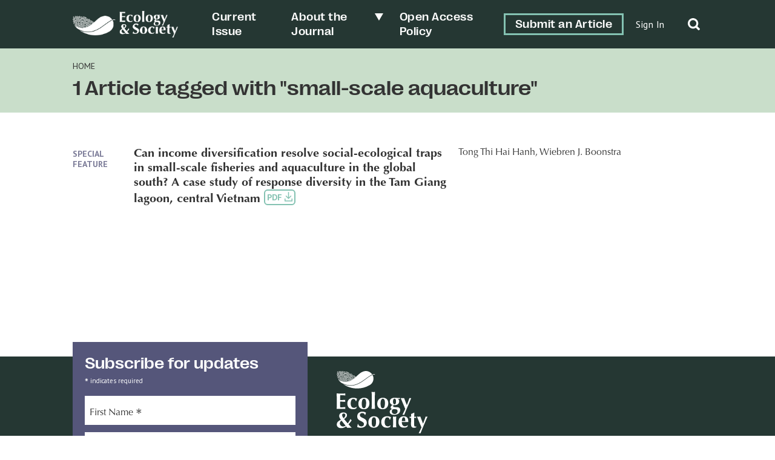

--- FILE ---
content_type: text/css
request_url: https://ecologyandsociety.org/wp-content/themes/ecologyandsociety/styles/style.css?ver=1.0.1
body_size: 15542
content:
@charset "UTF-8";
/**
 * A modern CSS reset
 * https://github.com/andy-piccalilli/modern-css-reset
 * https://dev.to/hankchizljaw/a-modern-css-reset-6p3
 */
/* Box sizing rules */
*,
*::before,
*::after {
  box-sizing: border-box;
}

/* Remove default margin */
body,
h1,
h2,
h3,
h4,
p,
figure,
blockquote,
dl,
dd {
  margin: 0;
}

/* Remove list styles on ul, ol elements with a list role, which suggests default styling will be removed */
ul[role=list],
ol[role=list] {
  list-style: none;
}

/* Set core root defaults */
html:focus-within {
  scroll-behavior: smooth;
}

/* Set core body defaults */
body {
  min-height: 100vh;
  text-rendering: optimizeSpeed;
  line-height: 1.5;
}

/* A elements that don't have a class get default styles */
a:not([class]) {
  text-decoration-skip-ink: auto;
}

/* Make images easier to work with */
img,
picture {
  max-width: 100%;
  display: block;
}

/* Inherit fonts for inputs and buttons */
input,
button,
textarea,
select {
  font: inherit;
}

/* Remove all animations and transitions for people that prefer not to see them */
@media (prefers-reduced-motion: reduce) {
  html:focus-within {
    scroll-behavior: auto;
  }
  *,
  *::before,
  *::after {
    animation-duration: 0.01ms !important;
    animation-iteration-count: 1 !important;
    transition-duration: 0.01ms !important;
    scroll-behavior: auto !important;
  }
}
@font-face {
  font-family: "Optima";
  src: url("../fonts/OptimaLTW04Roman.woff");
  font-weight: 400;
  font-style: normal;
}
@font-face {
  font-family: "Optima";
  src: url("../fonts/OptimaLTW04Italic.woff");
  font-weight: 400;
  font-style: italic;
}
@font-face {
  font-family: "Optima";
  src: url("../fonts/OptimaLTW04Bold.woff");
  font-weight: 500;
  font-style: normal;
}
@font-face {
  font-family: "Optima";
  src: url("../fonts/OptimaLTW04BoldItalic.woff");
  font-weight: 500;
  font-style: italic;
}
@font-face {
  font-family: "PPRightGrotesk";
  src: url("../fonts/PPRightGrotesk-WideMedium.otf");
  src: url("../fonts/PPRightGrotesk-WideMedium.otf") format("opentype");
  font-weight: 500;
  font-style: normal;
}
@font-face {
  font-family: "PPRightGrotesk";
  src: url("../fonts/PPRightGrotesk-WideMediumItalic.otf");
  src: url("../fonts/PPRightGrotesk-WideMediumItalic.otf") format("opentype");
  font-weight: 500;
  font-style: italic;
}
@font-face {
  font-family: "FKGrotesk";
  src: url("../fonts/FKGroteskRegular.ttf");
  font-weight: 400;
  font-style: normal;
}
@font-face {
  font-family: "FKGrotesk";
  src: url("../fonts/FKGroteskItalic.ttf");
  font-weight: 400;
  font-style: italic;
}
@font-face {
  font-family: "FKGrotesk";
  src: url("../fonts/FKGroteskBold.ttf");
  font-weight: 500;
  font-style: normal;
}
@font-face {
  font-family: "AvenirNext";
  src: url("../fonts/AvenirNextLTPro-Regular.otf");
  font-weight: 400;
  font-style: normal;
}
@font-face {
  font-family: "AvenirNext";
  src: url("../fonts/AvenirNextLTPro-It.otf");
  font-weight: 400;
  font-style: italic;
}
@font-face {
  font-family: "AvenirNext";
  src: url("../fonts/AvenirNextLTPro-Bold.otf");
  font-weight: 500;
  font-style: normal;
}
/* ==|== non-semantic helper classes ======================================== */
.ir {
  display: block;
  border: 0;
  text-indent: -999em;
  overflow: hidden;
  background-color: transparent;
  background-repeat: no-repeat;
  text-align: left;
  direction: ltr;
}

.ir br {
  display: none;
}

.hidden {
  display: none !important;
  visibility: hidden;
}

.visuallyhidden {
  border: 0;
  clip: rect(0 0 0 0);
  height: 1px;
  margin: -1px;
  overflow: hidden;
  padding: 0;
  position: absolute;
  width: 1px;
}

.visuallyhidden.focusable:active, .visuallyhidden.focusable:focus {
  clip: auto;
  height: auto;
  margin: 0;
  overflow: visible;
  position: static;
  width: auto;
}

.invisible {
  visibility: hidden;
}

body {
  color: var(--primary-text-colour);
  font-family: var(--primary-font);
  line-height: 1.3;
}

h1, h2, h3, h4, h5, h6 {
  font-family: var(--secondary-font);
  font-weight: normal;
}

h1 {
  font-size: 34px;
  line-height: 1.2;
}
@media screen and (max-width: 767px) {
  h1 {
    font-size: 22px;
  }
}

h2 {
  font-size: 30px;
  line-height: 1.2;
  margin-bottom: 24px;
}
h2:empty {
  display: none;
}
@media screen and (max-width: 767px) {
  h2 {
    font-size: 22px;
  }
}

h3 {
  font-size: 26px;
  line-height: 1.2;
  margin-bottom: 24px;
}
@media screen and (max-width: 767px) {
  h3 {
    font-size: 18px;
  }
}

h4 {
  font-size: 21px;
  line-height: 1.2;
  margin-bottom: 16px;
}
@media screen and (max-width: 767px) {
  h4 {
    font-size: 16px;
  }
}

h5 {
  font-size: 20px;
  line-height: 1.2;
  margin-bottom: 16px;
}
@media screen and (max-width: 767px) {
  h5 {
    font-size: 16px;
  }
}

p {
  font-size: 18px;
  line-height: 1.35;
  margin-bottom: 24px;
}
p a {
  color: var(--primary-colour-bold);
  text-decoration: underline;
}
@media screen and (max-width: 767px) {
  p {
    font-size: 16px;
  }
}

li {
  font-size: 18px;
  line-height: 1.35;
  margin-bottom: 8px;
}
li ul {
  margin: 0;
}
@media screen and (max-width: 767px) {
  li {
    font-size: 16px;
  }
}

a {
  color: var(--primary-text-colour);
  text-decoration: none;
}
a:hover, a:focus {
  text-decoration: underline;
}

blockquote {
  padding-left: 80px;
  font-family: var(--secondary-font);
  color: var(--secondary-colour);
  margin-bottom: 16px;
}
blockquote cite {
  font-family: var(--tertiary-font);
  font-size: 16px;
  font-style: normal;
  position: relative;
}
@media screen and (max-width: 767px) {
  blockquote {
    padding-left: 30px;
  }
}

.breadcrumb {
  font-family: var(--tertiary-font);
}
.breadcrumb--type {
  background-color: var(--primary-colour);
  padding: 1px 4px;
  margin-left: 10px;
}
@media screen and (max-width: 480px) {
  .breadcrumb--type {
    margin-left: 0;
  }
}

.overline, .sf {
  text-transform: uppercase;
  font-size: 14px;
  margin-bottom: 0;
  font-family: var(--tertiary-font);
}
@media screen and (max-width: 767px) {
  .overline:empty, .sf:empty {
    display: none;
  }
}

.sf {
  font-weight: bold;
  line-height: 17px;
  color: var(--secondary-colour-bold);
  padding-top: 4px;
  display: inline-block;
}

.utility {
  font-family: var(--tertiary-font);
  font-size: 16px;
}

.has-text-colour-light-color a {
  color: var(--text-colour-light);
}

body.admin-bar #header.pinned {
  top: 32px;
}

.acf-block-alert {
  display: none;
}

.container {
  max-width: 1440px;
  width: 100%;
  padding-right: 120px;
  padding-left: 120px;
  margin: 0 auto;
}
@media screen and (max-width: 1200px) {
  .container {
    padding-right: 40px;
    padding-left: 40px;
  }
}
@media screen and (max-width: 767px) {
  .container {
    padding-right: 20px;
    padding-left: 20px;
  }
}
@media screen and (max-width: 480px) {
  .container {
    padding-right: 10px;
    padding-left: 10px;
  }
}

.flex-container {
  display: flex;
}
.flex-container--wrap {
  flex-wrap: wrap;
  margin-left: -8px;
  margin-right: -8px;
}
@media screen and (max-width: 480px) {
  .flex-container--wrap {
    margin-left: 0;
    margin-right: 0;
  }
}

.container-block.has-pattern, .container-block.has-image {
  position: relative;
}
.container-block__pattern {
  position: absolute;
  top: 0;
  right: 0;
  bottom: 0;
  left: 0;
  background-size: 14px;
}
.container-block.has-image .container-block__pattern {
  background-size: auto;
}
.container-block.half-right .container-block__pattern {
  top: -24px;
  right: 0;
  left: auto;
  bottom: 24px;
  width: 50%;
}
.container-block.half-right .container-block__pattern--secondary {
  display: none;
}
@media screen and (max-width: 767px) {
  .container-block.half-right .container-block__pattern {
    top: 50%;
    bottom: 0;
    width: 100%;
  }
}
.container-block.gap-right .container-block__pattern {
  top: -24px;
  left: 0;
  right: auto;
  bottom: 24px;
  width: calc(50% - 80px);
}
.container-block.gap-right .container-block__pattern--secondary {
  right: 0;
  left: auto;
  width: calc(20% - 80px);
}
@media screen and (max-width: 1440px) {
  .container-block.gap-right .container-block__pattern--secondary {
    width: 40px;
  }
}
@media screen and (max-width: 767px) {
  .container-block.gap-right .container-block__pattern--secondary, .container-block.gap-right .container-block__pattern {
    width: 24px;
  }
  .container-block.gap-right .container {
    padding-right: 40px;
    padding-left: 40px;
  }
}
.container-block .posts-block .container {
  position: relative;
  max-width: 100%;
  padding: 0;
  margin: 0;
}
.container-block .wp-block-columns {
  max-width: 100%;
  margin: 0;
  padding-right: 0;
  padding-left: 0;
}
.container-block .container > * {
  position: relative;
}

.site-header {
  background: var(--primary-colour-dark);
  color: var(--text-colour-light);
  position: relative;
  z-index: 2;
}
.site-header .container {
  padding-top: 16px;
  padding-bottom: 16px;
  align-items: center;
}
@media screen and (max-width: 900px) {
  .site-header .container {
    padding-top: 8px;
    padding-bottom: 8px;
  }
}
@media screen and (max-width: 767px) {
  .site-header .container {
    padding-top: 5px;
    padding-bottom: 5px;
  }
}
.site-header a {
  color: var(--text-colour-light);
  text-decoration: none;
  cursor: pointer;
}
.site-header .custom-logo {
  width: 197px;
  height: auto;
}
@media screen and (max-width: 767px) {
  .site-header .custom-logo {
    height: 30px;
    width: auto;
  }
}
.site-header__hamburger {
  display: none;
  position: absolute;
  border: none;
  background: none;
  height: 40px;
  width: 40px;
  top: 50%;
  transform: translateY(-50%);
  right: 8px;
  cursor: pointer;
  z-index: 1;
}
.site-header__hamburger:before, .site-header__hamburger:after {
  content: "";
  transition: all 0.2s ease;
}
.site-header__hamburger span, .site-header__hamburger:before, .site-header__hamburger:after {
  position: absolute;
  height: 4px;
  width: 30px;
  background: var(--text-colour-light);
  left: 5px;
}
.site-header__hamburger span {
  top: 18px;
}
.site-header__hamburger:before {
  top: 9px;
}
.site-header__hamburger:after {
  bottom: 9px;
}
.site-header__hamburger.open span {
  display: none;
}
.site-header__hamburger.open:before {
  transform: rotate(-45deg);
  top: 18px;
}
.site-header__hamburger.open:after {
  transform: rotate(45deg);
  bottom: 18px;
}
@media screen and (max-width: 767px) {
  .site-header__hamburger {
    display: block;
  }
}
.site-header nav {
  margin-left: auto;
}
.site-header nav ul {
  list-style-type: none;
  display: flex;
  align-items: center;
  margin: 0;
  font-family: var(--secondary-font);
}
.site-header nav ul li {
  padding: 0 16px;
  margin: 0;
  font-size: 18px;
  letter-spacing: 0.5px;
}
.site-header nav ul li:not(.btn--outline, .menu-item-has-children) a {
  position: relative;
}
.site-header nav ul li:not(.btn--outline, .menu-item-has-children) a:after {
  content: "";
  position: absolute;
  background: var(--text-colour-light);
  height: 2px;
  bottom: -6px;
  left: 50%;
  right: 50%;
  transition: all 0.2s ease;
}
.site-header nav ul li:not(.btn--outline, .menu-item-has-children) a:hover:after, .site-header nav ul li:not(.btn--outline, .menu-item-has-children) a:focus:after {
  left: 0;
  right: 0;
}
@media screen and (max-width: 1200px) {
  .site-header nav ul li {
    font-size: 14px;
    padding: 0 8px;
  }
}
.site-header nav ul .menu-item-has-children {
  position: relative;
  padding-right: 32px;
}
.site-header nav ul .menu-item-has-children:after {
  content: "";
  position: absolute;
  top: 5px;
  right: 12px;
  transform: rotate(90deg);
  width: 0;
  height: 0;
  border-style: solid;
  border-width: 7px 0 7px 11.9px;
  border-color: transparent transparent transparent white;
  cursor: pointer;
}
@media screen and (max-width: 1200px) {
  .site-header nav ul .menu-item-has-children:after {
    top: 3px;
  }
}
.site-header nav ul .menu-item-has-children ul {
  display: none;
  position: absolute;
  padding: 16px 12px;
  width: 100%;
  left: 0;
  background-color: var(--primary-colour-dark);
}
.site-header nav ul .menu-item-has-children ul li {
  margin: 0 0 12px 0;
  padding: 0;
}
.site-header nav ul .menu-item-has-children ul li:last-child {
  margin-bottom: 0;
}
.site-header nav ul .menu-item-has-children ul.open {
  display: block;
  z-index: 2;
}
.site-header nav ul .login {
  font-size: 16px;
  font-family: var(--tertiary-font);
  padding: 0 4px;
  min-width: 66px;
}
.site-header nav ul .login a {
  white-space: nowrap;
}
.site-header nav ul .btn--outline {
  padding: 0;
  flex-shrink: 0;
}
.site-header nav ul .btn--outline a {
  border: 3px solid var(--primary-colour);
  padding: 5px 16px;
  margin: 0 16px;
  transition: background 0.2s ease;
}
.site-header nav ul .btn--outline a:hover, .site-header nav ul .btn--outline a:focus {
  background-color: var(--primary-colour);
}
@media screen and (max-width: 1200px) {
  .site-header nav ul .btn--outline a {
    padding: 3px 8px;
  }
}
@media screen and (max-width: 767px) {
  .site-header nav {
    display: none;
    position: absolute;
    top: 40px;
    background: var(--primary-colour-dark);
    height: calc(100vh - 40px);
    left: 0;
    right: 0;
  }
  .site-header nav.open {
    display: block;
  }
  .site-header nav ul {
    display: block;
    margin-top: 16px;
    padding-left: 0;
  }
  .site-header nav ul li {
    padding: 10px 16px;
    font-size: 18px;
  }
  .site-header nav ul .btn--outline {
    padding: 10px 0px;
  }
  .site-header nav ul .login {
    padding: 10px 16px;
  }
  .site-header nav ul .menu-item-has-children ul {
    display: block;
    margin-top: 0;
    padding: 8px 16px 0 32px;
    position: relative;
  }
  .site-header nav ul .menu-item-has-children:after {
    display: none;
  }
}
.site-header__search {
  margin-left: 24px;
}
.site-header__search svg {
  transform: translateY(3px);
}
@media screen and (max-width: 1200px) {
  .site-header__search {
    margin-left: 0;
  }
}
@media screen and (max-width: 767px) {
  .site-header__search {
    position: absolute;
    right: 66px;
  }
}
.site-header__search .open-search, .site-header__search .close-search {
  width: 24px;
  cursor: pointer;
}
.site-header__search .close-search {
  display: none;
}
.site-header__search .close-search svg {
  width: 24px;
}
.site-header__search--open .open-search {
  display: none;
}
.site-header__search--open .close-search {
  display: block;
}
.site-header__search-bar {
  display: none;
  padding: 56px 0;
  position: absolute;
  width: 100%;
  background: var(--primary-colour-dark);
  z-index: 1;
}
.site-header__search-bar--open {
  display: block;
}
@media screen and (max-width: 767px) {
  .site-header__search-bar {
    height: 100vh;
  }
}
.site-header__search-form {
  display: flex;
  align-items: flex-end;
}
.site-header__search-form input {
  background: none;
  border: none;
  margin-bottom: 0 !important;
  padding-bottom: 6px;
  font-size: 24px;
  font-family: var(--secondary-font);
  letter-spacing: 0.5px;
  color: white;
  width: 100%;
  padding-left: 40px !important;
  height: auto !important;
}
.site-header__search-form svg {
  position: absolute;
  left: 0;
  top: 11px;
  width: 33px;
}
.site-header__search-form img {
  left: 4px;
}
@media screen and (max-width: 767px) {
  .site-header__search-form {
    display: block;
  }
  .site-header__search-form input {
    font-size: 15px;
    padding-left: 32px;
    margin-bottom: 0 !important;
    height: 30px !important;
  }
  .site-header__search-form img {
    width: 20px;
    top: 4px;
    position: absolute;
  }
  .site-header__search-form svg {
    top: 4px;
  }
}
.site-header__search-input-container {
  border-bottom: 3px solid white;
  width: 100%;
  position: relative;
  margin-right: 16px;
}
.site-header__search-input-container img {
  position: absolute;
  top: 11px;
}
@media screen and (max-width: 767px) {
  .site-header__search-input-container {
    border-bottom: 3px solid white;
  }
}

.header {
  background-color: var(--primary-colour-medium);
  padding: 20px 0 20px 0;
}
.header .breadcrumb {
  margin-bottom: 8px;
}
.header h1 ~ .overline {
  text-align: right;
}
.header__flex {
  display: flex;
  align-items: flex-start;
  justify-content: space-between;
}
.header__date {
  font-size: 30px;
  flex-shrink: 0;
  margin: 0 0 0 24px;
  font-family: var(--secondary-font);
}
@media screen and (max-width: 767px) {
  .header__date {
    font-size: 20px;
    margin: 3px 0 0 0px;
    padding-left: 8px;
  }
}
.header__byline {
  columns: 2;
  column-gap: 80px;
  margin-bottom: 20px;
  margin-top: 20px;
}
.header__byline blockquote {
  padding-left: 0;
  font-family: var(--primary-font);
  color: var(--primary-text-colour);
}
.header__byline.nobreak {
  columns: 1;
  width: 50%;
}
@media screen and (max-width: 767px) {
  .header__byline.nobreak {
    width: 100%;
  }
}
@media screen and (max-width: 900px) {
  .header {
    padding: 24px 0 24px 0;
  }
  .header .breadcrumb {
    margin-bottom: 4px;
  }
}
@media screen and (max-width: 767px) {
  .header {
    padding: 8px 0 8px 0;
  }
}

.page-template-page-home .site-header nav ul li:not(.btn--outline, .menu-item-has-children) a:after, .home .site-header nav ul li:not(.btn--outline, .menu-item-has-children) a:after {
  background: var(--primary-colour-dark);
}
.page-template-page-home .site-header nav ul .menu-item-has-children:after, .home .site-header nav ul .menu-item-has-children:after {
  border-color: transparent transparent transparent var(--primary-colour-dark);
}
.page-template-page-home .site-header, .home .site-header {
  background-color: rgba(0, 0, 0, 0);
}
.page-template-page-home .site-header a, .home .site-header a {
  color: var(--primary-text-colour);
}
@media screen and (max-width: 767px) {
  .page-template-page-home .site-header a, .home .site-header a {
    color: var(--text-colour-light);
  }
}
.page-template-page-home .site-header .sub-menu a, .home .site-header .sub-menu a {
  color: var(--text-colour-light);
}
.page-template-page-home .site-header .custom-logo, .home .site-header .custom-logo {
  opacity: 0;
  pointer-events: none;
}
.page-template-page-home .site-header__hamburger span, .page-template-page-home .site-header__hamburger:before, .page-template-page-home .site-header__hamburger:after, .home .site-header__hamburger span, .home .site-header__hamburger:before, .home .site-header__hamburger:after {
  background: var(--primary-colour-dark);
}
.page-template-page-home .site-header__search .open-search svg path, .home .site-header__search .open-search svg path {
  fill: var(--primary-colour-dark);
}
.page-template-page-home .site-header__search .close-search svg g, .home .site-header__search .close-search svg g {
  stroke: var(--primary-colour-dark);
}
.page-template-page-home .site-header.open-search .site-header__hamburger span, .page-template-page-home .site-header.open-search .site-header__hamburger:before, .page-template-page-home .site-header.open-search .site-header__hamburger:after, .page-template-page-home .site-header.open-nav .site-header__hamburger span, .page-template-page-home .site-header.open-nav .site-header__hamburger:before, .page-template-page-home .site-header.open-nav .site-header__hamburger:after, .home .site-header.open-search .site-header__hamburger span, .home .site-header.open-search .site-header__hamburger:before, .home .site-header.open-search .site-header__hamburger:after, .home .site-header.open-nav .site-header__hamburger span, .home .site-header.open-nav .site-header__hamburger:before, .home .site-header.open-nav .site-header__hamburger:after {
  background: var(--primary-colour-light);
}
.page-template-page-home .site-header.open-search:before, .page-template-page-home .site-header.open-nav:before, .home .site-header.open-search:before, .home .site-header.open-nav:before {
  content: "";
  position: absolute;
  background-color: var(--primary-colour-dark);
  height: 86px;
  top: 0;
  left: 0;
  width: 100%;
}
.page-template-page-home .site-header.open-search .open-search svg path, .page-template-page-home .site-header.open-nav .open-search svg path, .home .site-header.open-search .open-search svg path, .home .site-header.open-nav .open-search svg path {
  fill: var(--text-colour-light);
}
.page-template-page-home .site-header.open-search .close-search svg g, .page-template-page-home .site-header.open-nav .close-search svg g, .home .site-header.open-search .close-search svg g, .home .site-header.open-nav .close-search svg g {
  stroke: var(--text-colour-light);
}
.page-template-page-home .site-header.open-search .menu-item, .page-template-page-home .site-header.open-search .custom-logo-link, .home .site-header.open-search .menu-item, .home .site-header.open-search .custom-logo-link {
  z-index: 1;
}
.page-template-page-home .site-header.open-search .menu-item a, .page-template-page-home .site-header.open-search .custom-logo-link a, .home .site-header.open-search .menu-item a, .home .site-header.open-search .custom-logo-link a {
  color: var(--text-colour-light);
}
.page-template-page-home .site-header.open-search .custom-logo, .home .site-header.open-search .custom-logo {
  opacity: 1;
}

.site-footer {
  background-color: var(--primary-colour-dark);
  color: var(--text-colour-light);
  padding: 24px 0 48px 0;
  position: relative;
}
.site-footer ul {
  padding: 0;
  margin: 0 0 0 0;
  list-style-type: none;
}
.site-footer__sitetitle {
  font-size: 36px;
  line-height: 40px;
  max-width: 150px;
  font-family: var(--secondary-font);
}
.site-footer__sitetitle img {
  width: 100%;
}
.site-footer .utility-nav {
  margin-left: 20px;
}
@media screen and (max-width: 767px) {
  .site-footer .utility-nav {
    margin-left: 0;
  }
}
.site-footer__nav {
  width: 66.666%;
  flex-wrap: wrap;
}
.site-footer__nav ul.menu {
  display: block;
  columns: 2;
  column-gap: 12px;
}
.site-footer__nav ul.menu li {
  font-size: 18px;
  line-height: 1.2;
  font-weight: 500;
  margin-bottom: 8px;
}
.site-footer__nav ul.menu li a {
  text-decoration: none;
  color: var(--text-colour-light);
  transition: color 0.2s ease;
}
.site-footer__nav ul.menu li a:hover, .site-footer__nav ul.menu li a:focus {
  color: var(--primary-colour);
}
.site-footer__nav ul.menu li:nth-child(even) {
  margin-right: 0;
}
@media screen and (max-width: 767px) {
  .site-footer__nav {
    width: 100%;
  }
  .site-footer__nav ul.menu {
    display: block;
  }
  .site-footer__nav ul.menu li {
    margin-bottom: 8px;
    width: auto;
  }
}
.site-footer__utility {
  padding-right: 12px;
  min-width: 205px;
  width: 50%;
}
.site-footer__utility ul {
  margin-top: 24px;
  display: flex;
}
.site-footer__utility ul img {
  width: 56px;
}
@media screen and (max-width: 767px) {
  .site-footer__utility ul img {
    width: 26px;
  }
}
.site-footer__utility .custom-logo {
  width: 60px;
  height: auto;
}
@media screen and (max-width: 900px) {
  .site-footer__utility {
    width: 100%;
  }
}
.site-footer__text {
  columns: 2;
  column-gap: 24px;
  color: var(--primary-colour-medium);
  font-family: var(--tertiary-font);
  width: 100%;
  margin-top: 16px;
}
.site-footer__text a {
  color: var(--primary-colour-medium);
}
.site-footer__text p {
  font-size: 12px;
  line-height: 16px;
  margin-bottom: 0;
}
@media screen and (max-width: 767px) {
  .site-footer__text {
    columns: 1;
  }
}
.site-footer__form {
  min-width: 388px;
  background-color: var(--secondary-colour);
  margin-top: -48px;
  margin-bottom: -48px;
  margin-right: 48px;
  position: relative;
  padding: 20px;
  z-index: 1;
}
@media screen and (max-width: 900px) {
  .site-footer__form {
    margin-right: 24px;
  }
}
@media screen and (max-width: 767px) {
  .site-footer__form {
    margin-top: -80px;
    margin-right: 0;
    margin-bottom: 24px;
    padding: 10px;
    min-width: auto;
  }
  .site-footer__form p {
    margin-bottom: 0;
  }
  .site-footer__form .form__title {
    font-size: 20px;
  }
}
.site-footer__pattern {
  position: absolute;
  height: 35px;
  left: 0;
  right: 0;
  bottom: 0;
  background-repeat: repeat;
  background-size: 13px;
}
.site-footer__twitter {
  width: 50%;
  padding-left: 12px;
}
@media screen and (max-width: 900px) {
  .site-footer__twitter {
    width: 100%;
    padding-left: 0;
  }
}
@media screen and (max-width: 767px) {
  .site-footer__twitter {
    margin-top: 16px;
  }
}
@media screen and (max-width: 767px) {
  .site-footer .flex-container {
    display: block;
  }
}
.site-footer #ctf .ctf-tweet-text {
  font-size: 16px;
  line-height: 1.2;
}
@media screen and (max-width: 767px) {
  .site-footer #ctf .ctf-tweet-text {
    font-size: 14px;
  }
}
.site-footer #ctf .ctf-item {
  padding: 10px 12px 0 12px;
  position: relative;
}
.site-footer #ctf .ctf-tweets {
  border: 1px solid var(--primary-colour-light);
}
.site-footer #ctf .ctf-tweets a {
  color: var(--primary-colour);
}
.site-footer #ctf .ctf-tweet-content {
  margin-left: 0;
  margin-top: 16px;
}
.site-footer #ctf .ctf-tweet-actions {
  margin-left: 0;
}
.site-footer #ctf .ctf-author-name {
  margin-top: 0;
}
.site-footer #ctf .ctf-author-screenname {
  display: block;
  font-family: var(--tertiary-font);
}
.site-footer #ctf .ctf-tweet-meta {
  position: absolute;
  right: 8px;
  bottom: 8px;
}
.site-footer #ctf .ctf-screename-sep {
  display: none;
}
.site-footer #ctf .ctf-corner-logo {
  position: absolute;
  top: 8px;
  right: 8px;
}
.site-footer #ctf svg path {
  fill: var(--primary-colour);
}
.site-footer #ctf .ctf-author-avatar, .site-footer #ctf .ctf-author-avatar img {
  background: white;
}

.btn, .wp-block-button a, .form__button--submit {
  font-size: 18px;
  padding: 12px 40px;
  text-decoration: none !important;
  display: inline-block;
  border-radius: 0;
  font-family: var(--tertiary-font);
  background: none;
  border: none;
  cursor: pointer;
  position: relative;
  transition: all 0.2s ease;
}
.btn:after, .wp-block-button a:after, .form__button--submit:after {
  position: absolute;
  content: url(../images/Arrow-Forward-white.svg);
  right: 0;
  opacity: 0;
  transition: all 0.2s ease;
}
.btn:hover, .btn:focus, .wp-block-button a:hover, .wp-block-button a:focus, .form__button--submit:hover, .form__button--submit:focus {
  padding-left: 30px;
  padding-right: 50px;
}
.btn:hover:after, .btn:focus:after, .wp-block-button a:hover:after, .wp-block-button a:focus:after, .form__button--submit:hover:after, .form__button--submit:focus:after {
  right: 16px;
  opacity: 1;
}
@media screen and (max-width: 767px) {
  .btn, .wp-block-button a, .form__button--submit {
    font-size: 15px;
  }
  .btn:after, .wp-block-button a:after, .form__button--submit:after {
    display: none;
  }
  .btn:hover, .btn:focus, .wp-block-button a:hover, .wp-block-button a:focus, .form__button--submit:hover, .form__button--submit:focus {
    padding: 12px 40px;
  }
}
@media screen and (max-width: 480px) {
  .btn, .wp-block-button a, .form__button--submit {
    width: 100%;
  }
}
.btn--dark, .wp-block-button a--dark, .form__button--submit--dark {
  color: var(--text-colour-light);
  background-color: var(--secondary-colour-dark);
}
.btn--arrow, .wp-block-button a--arrow, .form__button--submit--arrow {
  text-decoration: none;
  color: var(--primary-text-colour);
  padding-right: 24px;
  position: relative;
}
.btn--arrow img, .wp-block-button a--arrow img, .form__button--submit--arrow img {
  position: absolute;
  right: 0;
  top: 3px;
}
.btn--term, .wp-block-button a--term, .form__button--submit--term {
  font-size: 16px;
  padding: 6px 10px;
  margin: 0 6px 8px 0;
  background-color: var(--secondary-colour-light);
}
.btn--term:after, .wp-block-button a--term:after, .form__button--submit--term:after {
  display: none;
}
.btn--term:hover, .btn--term:focus, .wp-block-button a--term:hover, .wp-block-button a--term:focus, .form__button--submit--term:hover, .form__button--submit--term:focus {
  padding-left: 10px;
  padding-right: 10px;
  background-color: var(--primary-colour-light);
}
.btn--author, .wp-block-button a--author, .form__button--submit--author {
  background-color: var(--primary-colour-light);
}
.btn--author:after, .wp-block-button a--author:after, .form__button--submit--author:after {
  display: none;
}
.btn--author:hover, .btn--author:focus, .wp-block-button a--author:hover, .wp-block-button a--author:focus, .form__button--submit--author:hover, .form__button--submit--author:focus {
  padding-left: 10px;
  padding-right: 10px;
  background-color: var(--secondary-colour-light);
}
.btn--search, .wp-block-button a--search, .form__button--submit--search {
  color: white;
  border: 3px solid white;
  padding: 9px 26px;
}
@media screen and (max-width: 767px) {
  .btn--search, .wp-block-button a--search, .form__button--submit--search {
    width: 100%;
    padding: 7px 26px;
    margin-top: 40px;
  }
}
.btn--outline-primary, .wp-block-button a--outline-primary, .form__button--submit--outline-primary {
  color: white;
  border: 3px solid var(--primary-colour);
  padding: 4px 20px;
  font-size: 16px;
}
.btn--fill-primary, .wp-block-button a--fill-primary, .form__button--submit--fill-primary {
  background-color: var(--primary-colour);
}
.btn--small, .wp-block-button a--small, .form__button--submit--small {
  font-size: 16px;
  color: var(--text-colour-light);
  padding: 7px 35px;
  border: 1px solid var(--text-colour-light);
}
.btn--pdf, .wp-block-button a--pdf, .form__button--submit--pdf {
  font-family: var(--tertiary-font);
  color: var(--primary-colour);
  font-size: 14px;
  font-weight: bold;
  border: 2px solid var(--primary-colour);
  border-radius: 6px;
  padding: 2px 3px;
  margin-left: 6px;
  white-space: nowrap;
  position: relative;
  top: -3px;
  transition: all 0.2s ease;
}
.btn--pdf svg, .wp-block-button a--pdf svg, .form__button--submit--pdf svg {
  display: inline;
  width: 13px;
  transform: translateY(4px);
  transition: all 0.2s ease;
}
.btn--pdf svg g, .wp-block-button a--pdf svg g, .form__button--submit--pdf svg g {
  fill: var(--primary-colour);
}
.btn--pdf:hover, .btn--pdf:focus, .wp-block-button a--pdf:hover, .wp-block-button a--pdf:focus, .form__button--submit--pdf:hover, .form__button--submit--pdf:focus {
  text-decoration: none;
  background-color: var(--primary-colour);
  color: white;
}
.btn--pdf:hover svg g, .btn--pdf:focus svg g, .wp-block-button a--pdf:hover svg g, .wp-block-button a--pdf:focus svg g, .form__button--submit--pdf:hover svg g, .form__button--submit--pdf:focus svg g {
  fill: white;
}

.wp-block-button.is-style-outline {
  border: 3px solid var(--text-colour-light);
}
.wp-block-button.is-style-outline a {
  padding: 9px 38px;
}
.wp-block-button.is-style-outline a:hover, .wp-block-button.is-style-outline a:focus {
  padding-left: 28px;
  padding-right: 48px;
}
@media screen and (max-width: 480px) {
  .wp-block-button {
    width: 100%;
  }
  .wp-block-button a {
    width: 100%;
  }
}

fieldset {
  border: none;
}

input[type=text], input[type=email], input[type=password] {
  height: 48px;
  width: 100%;
  margin-bottom: 10px;
  padding-left: 10px;
  padding-top: 6px;
}
@media screen and (max-width: 767px) {
  input[type=text], input[type=email], input[type=password] {
    height: 50px;
  }
}

.form__button--submit {
  color: var(--text-colour-light);
  background-color: var(--secondary-colour-dark);
  width: 100%;
}
.form__title {
  font-size: 26px;
  margin-bottom: 0;
}
.form__text p {
  font-size: 12px;
  font-family: var(--tertiary-font);
}
.form__label {
  position: relative;
  display: block;
}
.form__label--textarea .form__label-text {
  top: 8px;
}
.form__label--has-focus .form__label-text, .form__label--has-value .form__label-text {
  top: 0px;
  font-size: 11px;
}
.form__label--has-focus.form__label--textarea .form__label-text, .form__label--has-value.form__label--textarea .form__label-text {
  top: 5px;
}
.form__label--has-focus textarea, .form__label--has-value textarea {
  padding-top: 18px;
}
.form__label--error input[type=text], .form__label--error input[type=email], .form__label--error input[type=tel], .form__label--error textarea {
  border: 1px solid red;
}
.form__label-text {
  font-size: 19px;
  position: absolute;
  top: 12px;
  left: 12px;
  color: var(--primary-text-colour);
}
.form__label--select .form__label-text {
  display: none;
}
.form__hidden {
  display: none;
}

.site-footer__form #mc_embed_signup {
  background: none !important;
  width: 100%;
}
.site-footer__form #mc_embed_signup form {
  padding: 0;
}
.site-footer__form #mc_embed_signup h2 {
  margin: 0;
  font-size: 26px;
  font-weight: 500;
}
.site-footer__form #mc_embed_signup .indicates-required {
  text-align: left;
  margin-bottom: 16px;
  font-family: var(--tertiary-font);
}
.site-footer__form #mc_embed_signup .indicates-required .asterisk {
  color: white;
}
.site-footer__form #mc_embed_signup .mc-field-group {
  width: 100%;
  padding: 0;
  margin-bottom: 10px;
}
.site-footer__form #mc_embed_signup .mc-field-group input {
  border: none;
  border-radius: 0;
  font-family: var(--primary-font);
  font-size: 16px;
}
.site-footer__form #mc_embed_signup .mc-field-group.has-focus input, .site-footer__form #mc_embed_signup .mc-field-group.has-value input {
  padding: 12px 0 4px 0;
}
.site-footer__form #mc_embed_signup .mc-field-group.has-focus label, .site-footer__form #mc_embed_signup .mc-field-group.has-value label {
  top: 0;
  font-size: 11px;
}
.site-footer__form #mc_embed_signup .mc-field-group.has-focus.form__label--textarea .form__label-text, .site-footer__form #mc_embed_signup .mc-field-group.has-value.form__label--textarea .form__label-text {
  top: 5px;
}
.site-footer__form #mc_embed_signup .mc-field-group.has-focus textarea, .site-footer__form #mc_embed_signup .mc-field-group.has-value textarea {
  padding-top: 18px;
}
.site-footer__form #mc_embed_signup .mc-field-group div.mce_inline_error {
  margin: 0 !important;
  background: none !important;
  padding: 0 !important;
}
.site-footer__form #mc_embed_signup #mce-responses {
  margin: 0;
  padding: 0;
}
.site-footer__form #mc_embed_signup #mce-success-response {
  color: white;
  padding: 0;
  margin-top: 0;
  font-family: var(--primary-font);
  font-size: 19px;
}
.site-footer__form #mc_embed_signup input[type=submit] {
  font-size: 18px;
  padding: 12px 40px;
  border-radius: 0;
  background-color: var(--secondary-colour-dark);
  height: auto;
  line-height: normal;
  width: 100%;
  font-family: var(--tertiary-font);
}
.site-footer__form #mc_embed_signup label {
  font-family: var(--primary-font);
  position: absolute;
  color: var(--primary-text-colour);
  top: 12px;
  left: 8px;
  font-size: 16px;
}
.site-footer__form #mc_embed_signup label .asterisk {
  color: var(--primary-text-colour);
}

.form-block {
  width: 50%;
  padding-top: 30px;
  padding-bottom: 30px;
}
.form-block--response {
  width: auto;
}
.form-block--response .form-block__inner {
  max-width: 66.66%;
}
@media screen and (max-width: 767px) {
  .form-block--response .form-block__inner {
    max-width: 100%;
  }
}
.form-block input[type=text], .form-block input[type=password] {
  margin-bottom: 16px;
}
.form-block__article-title {
  font-family: var(--primary-font);
  font-size: 21px;
  font-weight: bold;
}
.form-block__disclaim {
  font-family: var(--tertiary-font);
  font-size: 16px;
  margin-top: 16px;
}
.form-block__error-message {
  padding: 8px;
  background: var(--primary-colour-light);
  margin-top: 16px;
}
.form-block__error-message a {
  color: var(--primary-colour-bold);
  text-decoration: underline;
}
.form-block__error-message:empty {
  display: none;
}
@media screen and (max-width: 767px) {
  .form-block {
    width: 100%;
    padding-top: 24px;
    padding-bottom: 24px;
  }
}

.article-card {
  width: calc(33.333% - 16px);
  margin: 0 8px 24px 8px;
  padding: 16px 16px 40px 16px;
  position: relative;
}
.article-card__title {
  font-size: 22px;
  font-weight: 500;
  margin-bottom: 8px;
}
.article-card__title a {
  color: var(--primary-text-colour);
  text-decoration: none;
}
.article-card__title a:hover, .article-card__title a:focus {
  text-decoration: underline;
}
.article-card__authors {
  font-size: 16px;
  margin-bottom: 16px;
}
.article-card__authors a {
  color: var(--primary-text-colour);
  text-decoration: none;
  white-space: nowrap;
}
.article-card__authors a:hover, .article-card__authors a:focus {
  text-decoration: underline;
}
.article-card__date {
  width: 64px;
  margin-right: 16px;
  margin-bottom: 8px;
  flex-shrink: 0;
  font-family: var(--tertiary-font);
}
.article-card__underline {
  position: absolute;
  bottom: 0;
  border-top: 1px solid var(--primary-colour);
  width: 100%;
  left: 0;
  padding: 2px 0 2px 16px;
  font-size: 14px;
  font-family: var(--tertiary-font);
}
.article-card--colour {
  background-color: var(--primary-colour-light);
  border-bottom: 8px solid var(--primary-colour);
}
.article-card--plain {
  padding: 0 16px 40px 0;
}
.article-card--plain .article-card__underline {
  padding-left: 0;
}
@media screen and (max-width: 767px) {
  .article-card--plain .article-card__underline {
    width: 100%;
  }
}
.article-card--half {
  width: calc(50% - 16px);
}
.article-card--btn {
  background-color: var(--primary-colour);
}
.article-card--slider {
  margin-bottom: 0;
  padding-bottom: 16px;
}
.article-card--slider:before {
  position: absolute;
  content: "";
}
.article-card__pattern {
  position: absolute;
  bottom: -18px;
  left: 16px;
  right: 16px;
  height: 36px;
  background-repeat: repeat;
  background-size: 13px;
}
.article-card__pattern:before {
  position: absolute;
  content: "";
  background-color: var(--text-colour-light);
  height: 18px;
  top: 0;
  left: 0;
  right: 0;
  z-index: -1;
}
.article-card__views h2 {
  margin-bottom: 0;
  color: var(--secondary-colour);
}
.article-card__views .overline {
  color: var(--secondary-colour);
  margin-bottom: 16px;
}
.article-card--hasdate {
  display: flex;
  padding: 0 16px 16px 0;
}
@media screen and (max-width: 767px) {
  .article-card {
    padding: 12px;
    margin-bottom: 12px;
    width: calc(50% - 16px);
  }
  .article-card__authors {
    font-size: 14px;
  }
  .article-card__title {
    font-size: 18px;
  }
  .article-card__underline {
    padding-left: 12px;
    position: relative;
    margin: 16px -12px -10px -12px;
    width: calc(100% + 24px);
  }
  .article-card--hasdate {
    padding: 0;
  }
  .article-card--hasdate .article-card__authors {
    margin-bottom: 16px;
  }
}
@media screen and (max-width: 480px) {
  .article-card {
    width: 100%;
    margin-right: 0;
    margin-left: 0;
  }
  .article-card__authors {
    margin-bottom: 0;
  }
  .article-card__underline {
    position: relative;
  }
  .article-card--half {
    width: 100%;
  }
  .article-card--plain {
    padding: 0;
    margin: 0 0 24px 0;
  }
  .article-card--plain .article-card__underline {
    margin: 16px 0 0 0;
  }
}

.author-card {
  width: 16.666%;
  margin-right: 14px;
  min-width: 188px;
}
.author-card a {
  color: var(--primary-text-colour);
  text-decoration: none;
}
.author-card a:hover, .author-card a:focus {
  text-decoration: underline;
}
.author-card__title {
  font-family: var(--primary-font);
  font-weight: 500;
}
.author-card__affil {
  font-size: 16px;
  font-family: var(--tertiary-font);
  margin-top: 8px;
}

.issue-card__title {
  font-family: var(--secondary-font);
  font-size: 30px;
  color: var(--text-colour-light);
  background-color: var(--primary-colour-dark);
  padding: 4px 16px;
}
.issue-card__title span {
  float: right;
  font-size: 30px;
}
.issue-card__links {
  font-size: 21px;
  line-height: 24px;
  font-weight: 500;
  background-color: var(--primary-colour-medium);
  display: flex;
  justify-content: space-between;
  padding: 10px 16px 6px 16px;
}
.issue-card__links a {
  color: var(--primary-text-colour);
  text-decoration: none;
}
.issue-card__links a:hover, .issue-card__links a:focus {
  text-decoration: underline;
}
.issue-card__right {
  margin-left: auto;
  margin-right: 24px;
}
@media screen and (max-width: 767px) {
  .issue-card__title, .issue-card__title span {
    font-size: 22px;
  }
  .issue-card__links {
    font-size: 16px;
    display: block;
  }
  .issue-card__links a {
    display: block;
  }
  .issue-card__right {
    margin-right: 0;
  }
}
@media screen and (max-width: 767px) {
  .issue-card__title, .issue-card__links {
    padding: 6px 10px;
  }
  .issue-card__title span, .issue-card__links span {
    display: block;
    float: none;
  }
}

.article__figure:hover {
  cursor: pointer;
}

.article__modal {
  display: none;
  color: white;
}
.article__modal a, .article__modal a:visited {
  color: white;
  text-decoration: underline;
}
.article__modal-wrapper {
  position: fixed;
  display: flex;
  justify-content: center;
  left: 50%;
  top: 100px;
  transform: translateX(-50%);
  width: 100%;
  height: 100%;
}
.article__modal-overlay {
  position: absolute;
  left: 0;
  top: 0;
  width: 100%;
  height: 100%;
  transition: all 0.4s;
  z-index: 5;
}
.article__modal-content {
  position: relative;
  z-index: 10;
  width: 767px;
  max-width: 90%;
  background-color: var(--primary-colour-dark);
  overflow: scroll;
  max-height: calc(100vh - 100px);
  align-self: flex-start;
  resize: both;
}
.article__modal-body {
  padding: 20px;
}
.article__modal-header {
  padding: 12px 0;
  position: relative;
  cursor: all-scroll;
  border-bottom: 1px solid white;
  margin-left: 20px;
  margin-right: 20px;
}
.article__modal-header .article__modal-close {
  position: absolute;
  top: -16px;
  right: 0;
  font-size: 60px;
  box-sizing: border-box;
  cursor: pointer;
}
.article__modal-title {
  display: flex;
  align-items: center;
  text-transform: uppercase;
  font-size: 14px;
  font-family: "PT Sans";
}
.article__modal-title:before {
  filter: brightness(0) saturate(100%) invert(100%) sepia(0%) saturate(7496%) hue-rotate(325deg) brightness(103%) contrast(101%);
  content: "";
  background-image: url("../images/drag.svg");
  width: 30px;
  height: 30px;
  background-size: cover;
  position: relative;
  display: inline-block;
  background-repeat: no-repeat;
  margin-right: 12px;
}
.article__modal-image figcaption {
  font-family: "PT Sans";
  font-size: 18px;
  letter-spacing: 0.3px;
  line-height: 22px;
  padding-top: 20px;
}
.article__modal-image img {
  max-width: 100%;
  margin: auto;
  background: white;
  padding: 8px;
}
.article__modal-image .article__figure-preview .preview {
  display: none;
}
.article__modal-image .article__figure-full {
  display: block !important;
}
.article__modal-sub-head h5 {
  font-size: 30px;
  letter-spacing: 0.50147px;
  margin: 0;
  padding-bottom: 20px;
  display: none;
}
.article__modal-sub-head img {
  opacity: 0;
  display: none;
}
.article__modal .article__table {
  transform: scale(1);
  display: block;
}
.article__modal .article__table table {
  background: white;
  color: black;
  padding: 10px;
  margin: auto;
}
.article__modal .article__table table a, .article__modal .article__table table a:visited {
  color: black;
  text-decoration: underline;
}
.article__modal .article__table table a:hover, .article__modal .article__table table a:focus, .article__modal .article__table table a:visited:hover, .article__modal .article__table table a:visited:focus {
  text-decoration: none;
}
.article__modal .article__table h1, .article__modal .article__table h2, .article__modal .article__table h3, .article__modal .article__table h4, .article__modal .article__table h5, .article__modal .article__table h6 {
  font-size: 16px;
  font-family: var(--primary-font);
  font-weight: normal;
  margin-bottom: 16px;
}
.article__modal .ui-icon {
  width: 24px;
  height: 24px;
  cursor: se-resize;
  right: 1px;
  bottom: 1px;
  position: absolute;
  font-size: 0.1px;
  display: block;
  -ms-touch-action: none;
  touch-action: none;
}

.authors-block__slider .swiper-button-next, .authors-block__slider .swiper-button-prev, .posts-block__slider .swiper-button-next, .posts-block__slider .swiper-button-prev {
  top: -40px;
  width: auto;
}
.authors-block__slider .swiper-button-next:after, .authors-block__slider .swiper-button-prev:after, .posts-block__slider .swiper-button-next:after, .posts-block__slider .swiper-button-prev:after {
  display: none;
}
.authors-block__slider .swiper-button-next img, .authors-block__slider .swiper-button-prev img, .posts-block__slider .swiper-button-next img, .posts-block__slider .swiper-button-prev img {
  width: 33px;
}
.authors-block__slider .swiper-button-next, .posts-block__slider .swiper-button-next {
  right: -84px;
  transform: rotate(180deg);
}
.authors-block__slider .swiper-button-prev, .posts-block__slider .swiper-button-prev {
  right: -40px;
  left: auto;
}
@media screen and (max-width: 900px) {
  .authors-block__slider, .posts-block__slider {
    margin-top: 40px;
  }
  .authors-block__slider .swiper-button-next, .posts-block__slider .swiper-button-next {
    right: 0;
  }
  .authors-block__slider .swiper-button-prev, .posts-block__slider .swiper-button-prev {
    right: 40px;
  }
  .authors-block__slider .author-card, .posts-block__slider .author-card {
    width: 33.333%;
  }
}
@media screen and (max-width: 767px) {
  .authors-block__slider .author-card, .posts-block__slider .author-card {
    width: 50%;
  }
}

.posts-block__slider {
  position: relative;
}
.posts-block__slider:before {
  content: "";
  position: absolute;
  background: var(--primary-colour-light);
  top: 0;
  bottom: 0;
  left: 100%;
  width: 600px;
  opacity: 0.5;
  z-index: 1;
}

.authors-block__slider {
  margin-left: auto;
  margin-right: auto;
  position: relative;
  list-style: none;
  padding: 0;
  z-index: 1;
}
.authors-block__slider:before, .authors-block__slider:after {
  content: "";
  position: absolute;
  background: white;
  top: 0;
  bottom: 0;
  left: 100%;
  width: 600px;
  opacity: 0.5;
  z-index: 1;
}
.authors-block__slider:after {
  left: auto;
  right: 100%;
}

.plum-bigben-theme .PlumX-Summary .plx-plum {
  display: none;
}
.plum-bigben-theme .PlumX-Summary .pps-title {
  font-family: var(--primary-font);
  font-size: 19px;
  line-height: 24px !important;
  letter-spacing: 0.53px;
  font-weight: 700 !important;
}
.plum-bigben-theme .PlumX-Summary .plx-citation .pps-title {
  border-bottom: 5px solid #c9deca !important;
  color: #333 !important;
}
.plum-bigben-theme .PlumX-Summary .plx-citation .pps-label {
  font-size: 16px !important;
  color: #333 !important;
}
.plum-bigben-theme .PlumX-Summary .plx-citation .pps-count {
  font-size: 16px !important;
  color: #333 !important;
}
.plum-bigben-theme .PlumX-Summary .plx-usage .pps-title {
  border-bottom: 5px solid #84c2b2 !important;
  color: #333 !important;
}
.plum-bigben-theme .PlumX-Summary .plx-usage .pps-label {
  font-size: 16px !important;
  color: #333 !important;
}
.plum-bigben-theme .PlumX-Summary .plx-usage .pps-count {
  font-size: 16px !important;
  color: #333 !important;
}
.plum-bigben-theme .PlumX-Summary .plx-capture .pps-title {
  border-bottom: 5px solid #276c5a !important;
  color: #333 !important;
}
.plum-bigben-theme .PlumX-Summary .plx-capture .pps-label {
  font-size: 16px !important;
  color: #333 !important;
}
.plum-bigben-theme .PlumX-Summary .plx-capture .pps-count {
  font-size: 16px !important;
  color: #333 !important;
}
.plum-bigben-theme .PlumX-Summary .plx-mention .pps-title {
  border-bottom: 5px solid #bdbeea !important;
  color: #333 !important;
}
.plum-bigben-theme .PlumX-Summary .plx-mention .pps-label {
  font-size: 16px !important;
  color: #333 !important;
}
.plum-bigben-theme .PlumX-Summary .plx-mention .pps-count {
  font-size: 16px !important;
  color: #333 !important;
}
.plum-bigben-theme .PlumX-Summary .plx-socialMedia .pps-title {
  border-bottom: 5px solid #7d7d99 !important;
  color: #333 !important;
}
.plum-bigben-theme .PlumX-Summary .plx-socialMedia .pps-label {
  font-size: 16px !important;
  color: #333 !important;
}
.plum-bigben-theme .PlumX-Summary .plx-socialMedia .pps-count {
  font-size: 16px !important;
  color: #333 !important;
}
.plum-bigben-theme .PlumX-Summary .plx-mention,
.plum-bigben-theme .PlumX-Summary .plx-usage,
.plum-bigben-theme .PlumX-Summary .plx-capture,
.plum-bigben-theme .PlumX-Summary .plx-citation,
.plum-bigben-theme .PlumX-Summary .plx-socialMedia {
  font-family: "PT Sans", sans-serif;
  font-size: 16px !important;
  line-height: 21px !important;
  letter-spacing: 0.5px;
}
.plum-bigben-theme .PlumX-Summary .plx-logo {
  display: none !important;
}
.plum-bigben-theme .PlumX-Summary .pps-seemore {
  font-family: "PT Sans", sans-serif;
  margin-top: 0 !important;
  color: #84c2b2 !important;
  font-size: 16px !important;
  text-decoration: underline !important;
}
.plum-bigben-theme .PlumX-Summary .pps-seemore::after {
  display: inline-block;
  content: "↗";
  position: relative;
  text-decoration: underline !important;
}
.plum-bigben-theme .PlumX-Summary .pps-seemore .svg-arrow {
  display: none !important;
}

.wp-block-group > * {
  max-width: 1440px;
  width: 100%;
  padding-right: 120px;
  padding-left: 120px;
  margin: 0 auto;
}
@media screen and (max-width: 1200px) {
  .wp-block-group > * {
    padding-right: 40px;
    padding-left: 40px;
  }
}
@media screen and (max-width: 767px) {
  .wp-block-group > * {
    padding-right: 20px;
    padding-left: 20px;
  }
}
@media screen and (max-width: 480px) {
  .wp-block-group > * {
    padding-right: 10px;
    padding-left: 10px;
  }
}
.wp-block-group > h2:first-child, .wp-block-group > h3:first-child, .wp-block-group > h4:first-child, .wp-block-group > h5:first-child, .wp-block-group > h6:first-child, .wp-block-group > p:first-child {
  padding-top: 56px;
}
.wp-block-group > h2 + .wp-block-columns, .wp-block-group > h3 + .wp-block-columns, .wp-block-group > h4 + .wp-block-columns, .wp-block-group > h5 + .wp-block-columns, .wp-block-group > h6 + .wp-block-columns, .wp-block-group > p + .wp-block-columns {
  padding-top: 40px;
}
.wp-block-group.site-title {
  max-width: 1440px;
  width: 100%;
  padding-right: 120px;
  padding-left: 120px;
  margin: 0 auto 40px auto;
  display: flex;
  align-items: flex-end;
}
.wp-block-group.site-title > * {
  max-width: none;
  width: auto;
  padding-right: 0;
  padding-left: 0;
  margin: 0;
}
.wp-block-group.site-title h1 {
  line-height: 1.1;
}
.wp-block-group.site-title p {
  max-width: 320px;
  margin-left: 16px;
  font-size: 23px;
  transform: translateY(-19px);
}
@media screen and (max-width: 1200px) {
  .wp-block-group.site-title {
    padding-right: 40px;
    padding-left: 40px;
  }
}
@media screen and (max-width: 767px) {
  .wp-block-group.site-title {
    margin-top: -24px;
    margin-bottom: 24px;
    padding-right: 20px;
    padding-left: 20px;
    display: block;
  }
  .wp-block-group.site-title p {
    transform: translateY(0);
    margin-left: 0;
    margin-top: 8px;
  }
}
@media screen and (max-width: 480px) {
  .wp-block-group.site-title {
    padding-right: 10px;
    padding-left: 10px;
  }
  .wp-block-group.site-title p {
    font-size: 16px;
    max-width: 300px;
  }
}
.wp-block-group.ob-columns-slider {
  overflow: hidden;
}
.wp-block-group.ob-columns-slider .wp-block-column:first-child {
  z-index: 3;
}
.wp-block-group.ob-columns-slider .wp-block-columns {
  position: relative;
}
.wp-block-group.ob-columns-slider .wp-block-columns .posts-block__slider-decoy {
  position: absolute;
  right: calc(100% - 120px);
  width: 50vw;
  background: var(--primary-colour-light);
  height: calc(100% - 100px);
  z-index: 2;
}
@media screen and (max-width: 767px) {
  .wp-block-group.ob-columns-slider .wp-block-columns .posts-block__slider-decoy {
    display: none;
  }
}
.wp-block-columns {
  max-width: 1440px;
  width: 100%;
  padding: 56px 120px;
  margin: 0 auto;
}
.wp-block-columns .topic-block__post {
  width: 100%;
  margin: 0;
}
.wp-block-columns .wp-block-nua-accordion {
  padding: 0;
  width: 100%;
}
.wp-block-columns .editors-block {
  margin: 0;
  padding: 0;
}
.wp-block-columns .editors-block .container {
  padding: 0;
}
.wp-block-columns .wp-block-group > * {
  padding: 0;
}
.wp-block-columns .wp-block-column.has-background {
  padding: 20px;
}
.wp-block-columns.history-block {
  padding: 0;
  gap: 8px;
}
.wp-block-columns.history-block .wp-block-column {
  padding: 10px;
  min-height: 100px;
  margin-left: 12px !important;
  margin-bottom: 32px;
  box-shadow: 1px 1px 0px 1px var(--primary-colour);
}
.wp-block-columns.history-block .wp-block-column h4 {
  font-family: var(--primary-font);
  font-weight: 500;
}
.wp-block-columns.history-block .wp-block-column p {
  text-transform: uppercase;
  font-size: 14px;
  margin-bottom: 8px;
  font-family: var(--tertiary-font);
}
.wp-block-columns.history-block .wp-block-column:empty {
  box-shadow: none;
}
@media screen and (max-width: 767px) {
  .wp-block-columns.history-block .wp-block-column {
    min-height: auto;
    margin-left: 0 !important;
    margin-bottom: 12px;
  }
}
.wp-block-columns .wp-block-columns {
  padding: 0;
}
.wp-block-columns + .posts-block {
  padding-top: 0;
}
@media screen and (max-width: 1200px) {
  .wp-block-columns {
    padding-right: 40px;
    padding-left: 40px;
  }
}
@media screen and (max-width: 767px) {
  .wp-block-columns {
    display: block;
    padding-top: 24px;
    padding-bottom: 24px;
    padding-right: 20px;
    padding-left: 20px;
  }
  .wp-block-columns .wp-block-column {
    margin-left: 0 !important;
  }
}
@media screen and (max-width: 480px) {
  .wp-block-columns {
    padding-right: 10px;
    padding-left: 10px;
  }
}
.wp-block-column.column--padded {
  padding: 20px;
  position: relative;
}
.wp-block-column.column--padded h2 {
  margin-bottom: 8px;
}
.wp-block-nua-accordion {
  max-width: 1440px;
  width: 100%;
  padding-right: 120px;
  padding-left: 120px;
  margin: 56px auto 80px auto;
}
.wp-block-nua-accordion .wp-block-columns {
  padding: 24px 0;
}
@media screen and (max-width: 1200px) {
  .wp-block-nua-accordion {
    padding-right: 40px;
    padding-left: 40px;
  }
}
@media screen and (max-width: 767px) {
  .wp-block-nua-accordion {
    padding-right: 20px;
    padding-left: 20px;
    margin: 24px auto;
  }
}
@media screen and (max-width: 480px) {
  .wp-block-nua-accordion {
    padding-right: 10px;
    padding-left: 10px;
  }
}
.wp-block-image.has-pattern {
  position: relative;
}
.wp-block-image.has-pattern:after {
  content: "";
  background: var(--secondary-pattern-white);
}
.wp-block-table thead {
  background-color: var(--secondary-colour-light);
}
.wp-block-table td, .wp-block-table th {
  padding: 6px 4px;
}
.wp-block-table tr {
  border-bottom: 1px solid var(--secondary-colour);
}

p + .wp-block-group {
  margin-top: 40px;
}

h2 + .wp-block-nua-accordion {
  margin-top: 0;
}

.posts-block {
  padding-top: 56px;
  padding-bottom: 56px;
}
.posts-block__more {
  text-align: center;
  margin-top: 40px;
}
.posts-block__innerblocks h2:last-child, .posts-block__innerblocks h3:last-child, .posts-block__innerblocks h4:last-child, .posts-block__innerblocks h5:last-child, .posts-block__innerblocks h6:last-child, .posts-block__innerblocks p:last-child {
  margin-bottom: 40px;
}
.posts-block--slider .article-card {
  padding: 0 16px 40px 16px;
  margin: 0;
}
.posts-block__slider {
  display: flex;
  position: relative;
}
.posts-block__slider .article-card__underline {
  display: none;
}
@media screen and (max-width: 767px) {
  .posts-block {
    padding-top: 16px;
    padding-bottom: 16px;
  }
  .posts-block__innerblocks h2:last-child, .posts-block__innerblocks h3:last-child, .posts-block__innerblocks h4:last-child, .posts-block__innerblocks h5:last-child, .posts-block__innerblocks h6:last-child, .posts-block__innerblocks p:last-child {
    margin-bottom: 16px;
  }
  .posts-block__more {
    margin-top: 0;
  }
}

.issue-block + .posts-block {
  padding-top: 40px;
}
@media screen and (max-width: 767px) {
  .issue-block + .posts-block {
    padding-top: 16px;
  }
}

.wp-block-column .posts-block {
  padding: 0;
}
.wp-block-column .posts-block .container {
  padding: 0;
}

.editors-block {
  margin: 56px 0;
  padding-bottom: 80px;
  position: relative;
}
.editors-block__innerblocks {
  position: relative;
}
.editors-block__count {
  font-size: 30px;
  font-family: var(--secondary-font);
  position: absolute;
  top: 0;
  right: 0;
}
.editors-block__expand {
  text-align: center;
}
.editors-block__editors label {
  position: absolute;
  bottom: 0;
  left: 50%;
  transform: translateX(-50%);
  z-index: 1;
}
.editors-block__editors input {
  display: none;
}
.editors-block__editors ul {
  height: 100px;
  overflow: hidden;
  position: relative;
}
.editors-block__editors ul:after {
  content: "";
  position: absolute;
  height: 50px;
  left: 0;
  right: 0;
  bottom: 0;
  background: linear-gradient(0deg, rgb(255, 255, 255) 0%, rgba(255, 255, 255, 0) 100%);
}
.editors-block input:checked ~ ul {
  height: 100%;
}
.editors-block__accordion {
  padding-bottom: 0;
}
.editors-block__accordion p {
  font-size: 16px;
}
.editors-block__accordion ul {
  padding: 0;
  list-style-type: none;
  display: flex;
  flex-wrap: wrap;
  margin: 0 -12px;
}
.editors-block__accordion li {
  margin: 12px;
  padding-bottom: 12px;
  border-bottom: 1px solid black;
  width: calc(50% - 24px);
}
@media screen and (max-width: 767px) {
  .editors-block__accordion li {
    width: 100%;
  }
}
.editors-block__accordion .editors-block__label {
  display: flex;
}
.editors-block__accordion .editors-block__label > img {
  margin-right: 12px;
  align-self: flex-start;
  max-width: 160px;
  box-shadow: 2px 2px 0px 0px var(--primary-colour);
}
.editors-block__accordion .editors-block__label .toc__title {
  width: 100%;
}
.editors-block__accordion .editors-block__label .editors-block__affil {
  padding-right: 0;
}
.editors-block__accordion .has-bio {
  position: relative;
}
.editors-block__accordion .has-bio p {
  display: none;
  margin: 24px 0 0 0;
  padding-bottom: 8px;
}
.editors-block__accordion .has-bio p img {
  margin-right: 12px;
  margin-bottom: 12px;
}
.editors-block__accordion .has-bio label {
  display: block;
  margin-top: 12px;
  cursor: pointer;
}
.editors-block__accordion .has-bio label img {
  display: inline;
}
.editors-block__accordion .has-bio input {
  display: none;
}
.editors-block__accordion .has-bio input:checked ~ p {
  display: block;
}
.editors-block__accordion .has-bio input:checked + .editors-block__label label img {
  transform: rotate(180deg);
}
.editors-block__affil {
  font-size: 18px;
  padding-right: 100px;
}
.editors-block.accordion {
  margin-bottom: 0;
  padding-bottom: 0;
}
.editors-block.accordion .editors-block__count {
  display: none;
}
@media screen and (max-width: 767px) {
  .editors-block {
    margin: 40px 0;
    padding-bottom: 40px;
  }
  .editors-block h2 {
    margin-bottom: 8px;
  }
  .editors-block__count {
    font-size: 20px;
    margin-bottom: 24px;
    position: relative;
  }
  .editors-block__editors label {
    width: calc(100% - 20px);
    text-align: center;
  }
  .editors-block__editors ul {
    height: 170px;
  }
  .editors-block__affil {
    font-size: 16px;
    padding-right: 0;
    margin-top: 8px;
  }
}

.authors-block {
  padding-top: 56px;
  padding-bottom: 56px;
  overflow: hidden;
}
@media screen and (max-width: 767px) {
  .authors-block {
    padding-bottom: 24px;
  }
}

.posts-block + .authors-block {
  padding-top: 0;
}

.authorship-map circle {
  display: none;
}
.authorship-map svg {
  margin-bottom: 24px;
}
.authorship-map ol {
  columns: 2;
}
.authorship-map ol li {
  font-weight: 500;
  font-size: 21px;
  letter-spacing: 0.351029px;
}
.authorship-map ol li::marker {
  display: list-item;
  content: "#" counter(list-item) " ";
  font-family: "PT Sans";
  font-size: 16px;
  font-weight: 400;
}
.authorship-map__dot--1 {
  display: block !important;
}
.authorship-map__dot--10 {
  display: block !important;
  r: 15px;
  opacity: 0.7;
}
.authorship-map__dot--50 {
  display: block !important;
  r: 30px;
  opacity: 0.6;
}
.authorship-map__dot--100 {
  display: block !important;
  r: 45px;
  opacity: 0.5;
}
.authorship-map__dot--200 {
  display: block !important;
  r: 60px;
  opacity: 0.4;
}
@media screen and (max-width: 767px) {
  .authorship-map {
    margin-top: 24px;
  }
  .authorship-map ol {
    padding-left: 32px;
    columns: 1;
  }
  .authorship-map ol li {
    margin-bottom: 0;
  }
}
@media screen and (max-width: 480px) {
  .authorship-map__img-container {
    overflow: scroll;
    margin-right: -10px;
    margin-left: -10px;
    text-align: center;
  }
  .authorship-map svg {
    width: 700px;
  }
}

.gallery-block {
  margin-bottom: 40px;
  position: relative;
}
.gallery-block__inner {
  height: 360px;
  width: 100%;
}
.gallery-block img {
  object-fit: cover;
  height: 100%;
  width: 100%;
}
.gallery-block__caption {
  font-size: 12px;
  margin-top: 12px;
  text-align: right;
}
.gallery-block img.gallery-block__pattern {
  position: absolute;
  object-fit: none;
  top: -180px;
  height: auto;
  left: 0;
  right: 0;
}
@media screen and (max-width: 767px) {
  .gallery-block img.gallery-block__pattern {
    height: 100%;
  }
}

.page__featured-image {
  position: absolute;
  width: 100vw;
  top: 0;
  left: 0;
  overflow: hidden;
  z-index: -1;
  width: 100%;
  height: auto;
}
.page__featured-image img {
  position: relative;
  top: -10vh;
  left: -2vw;
  right: -2vw;
  opacity: 0.65;
  max-width: 104vw;
  width: 100%;
  height: auto;
}
@media screen and (max-width: 767px) {
  .page__featured-image img {
    top: -5vh;
  }
}
.page__content > p, .page__content > h1, .page__content > h2, .page__content > h3, .page__content > h4, .page__content > h5, .page__content > h6, .page__content > ul, .page__content > table {
  max-width: 1440px;
  width: 100%;
  padding-right: 120px;
  padding-left: 120px;
  margin: 32px auto 0 auto;
}
@media screen and (max-width: 1200px) {
  .page__content > p, .page__content > h1, .page__content > h2, .page__content > h3, .page__content > h4, .page__content > h5, .page__content > h6, .page__content > ul, .page__content > table {
    padding-right: 40px;
    padding-left: 40px;
  }
}
@media screen and (max-width: 767px) {
  .page__content > p, .page__content > h1, .page__content > h2, .page__content > h3, .page__content > h4, .page__content > h5, .page__content > h6, .page__content > ul, .page__content > table {
    padding-right: 20px;
    padding-left: 20px;
  }
}
@media screen and (max-width: 480px) {
  .page__content > p, .page__content > h1, .page__content > h2, .page__content > h3, .page__content > h4, .page__content > h5, .page__content > h6, .page__content > ul, .page__content > table {
    padding-right: 10px;
    padding-left: 10px;
  }
}
.page__error {
  padding-top: 120px;
  padding-bottom: 120px;
  background-repeat: no-repeat;
  background-size: cover;
}
.page__error .container__inner {
  max-width: 600px;
  border-bottom: 1px solid black;
}

@media screen and (max-width: 767px) {
  .site-main > *:last-child {
    padding-bottom: 80px;
  }
}

.no-margin {
  margin: 0;
}

.article__header {
  background-color: var(--primary-colour-light);
  padding-top: 24px;
  padding-bottom: 24px;
  position: relative;
}
.article__header--decoy {
  display: none;
}
.article__header .breadcrumb {
  margin-bottom: 16px;
}
.article__header .article__doi span {
  display: none;
}
.article__header.minimized {
  position: fixed;
  width: 100%;
  top: 0;
  z-index: 1;
  height: 60px;
  padding-top: 0;
  overflow: hidden;
}
.article__header.minimized .container {
  padding-top: 12px;
}
.article__header.minimized .article__title-group {
  display: flex;
  justify-content: space-between;
}
.article__header.minimized .article__authors, .article__header.minimized .breadcrumb, .article__header.minimized .article__download-bar span, .article__header.minimized .article__social-share .text, .article__header.minimized .article__doi {
  display: none;
}
.article__header.minimized .article__pattern {
  height: 12px;
}
.article__header.minimized .article__download-bar > a {
  margin-right: 12px;
}
.article__header.minimized .article__title {
  font-size: 20px;
  line-height: 1.2;
  height: 26px;
  overflow: hidden;
  white-space: nowrap;
  text-overflow: ellipsis;
}
.article__header.minimized + .article__header--decoy {
  display: block;
}
.article__header.minimized .flex-container {
  display: block;
}
@media screen and (max-width: 1200px) {
  .article__header.minimized .article__download-bar {
    flex-wrap: nowrap;
  }
  .article__header.minimized .article__social-share {
    margin-top: 0;
  }
}
@media screen and (max-width: 900px) {
  .article__header.minimized {
    height: 12px;
  }
  .article__header.minimized .article__title-group {
    display: none;
  }
}
@media screen and (max-width: 767px) {
  .article__header {
    padding-top: 10px;
    padding-bottom: 100px;
  }
  .article__header .breadcrumb {
    margin-bottom: 16px;
  }
  .article__header .flex-container {
    display: block;
  }
  .article__header.minimized {
    height: 12px;
    padding-bottom: 0;
  }
  .article__header.minimized .container {
    display: none;
  }
}
@media screen and (max-width: 480px) {
  .article__header {
    padding-bottom: 112px;
  }
}
.article__title {
  padding-right: 24px;
  font-size: 30px;
  line-height: 1.2;
  margin-bottom: 16px;
}
@media screen and (max-width: 767px) {
  .article__title {
    padding-right: 0;
    font-size: 22px;
    margin-bottom: 8px;
  }
}
.article__doi {
  margin-bottom: 16px;
  font-size: 15px;
}
.article__pattern {
  height: 24px;
  width: 100%;
  position: absolute;
  background-repeat: repeat;
  background-size: 13px;
  bottom: 0;
}
.article__download-bar {
  display: flex;
  flex-shrink: 0;
  font-size: 16px;
  padding-bottom: 8px;
  margin-bottom: 24px;
  font-family: var(--tertiary-font);
}
.article__download-bar > a {
  display: flex;
  margin-right: 24px;
  text-decoration: none;
  color: var(--primary-text-colour);
}
.article__download-bar > a:hover, .article__download-bar > a:focus {
  text-decoration: underline;
}
.article__download-bar img {
  width: 16px;
  margin-left: 8px;
}
@media screen and (max-width: 1200px) {
  .article__download-bar {
    flex-wrap: wrap;
  }
}
@media screen and (max-width: 767px) {
  .article__download-bar {
    position: absolute;
    padding-bottom: 6px;
    font-size: 14px;
    bottom: 30px;
    margin-bottom: 0;
    left: 0;
    right: 0;
    border-top: 1px solid var(--primary-text-colour);
    border-bottom: 1px solid var(--primary-text-colour);
  }
  .article__download-bar img {
    width: 12px;
  }
  .article__download-bar > a {
    border-right: 1px solid var(--primary-text-colour);
    padding: 6px 8px;
    width: 33.333%;
    margin-right: 0;
    justify-content: center;
  }
  .article__download-bar > a:nth-child(3n) {
    border-right: none;
  }
}
@media screen and (max-width: 480px) {
  .article__download-bar > a {
    padding: 4px 8px;
  }
}
.article__scrolldepth {
  position: absolute;
  bottom: 0;
  left: 0;
  height: 12px;
  opacity: 0.3;
  background-color: var(--primary-colour);
  transition: width 0.1s ease;
}
.article__social-share {
  display: flex;
  align-items: center;
}
.article__social-share ul {
  margin: 0;
  padding: 0;
  list-style-type: none;
  display: flex;
}
.article__social-share li {
  margin-bottom: 0;
  margin-right: 4px;
}
.article__social-share .copy-me {
  cursor: pointer;
}
@media screen and (max-width: 1200px) {
  .article__social-share {
    width: 100%;
    margin-top: 16px;
  }
}
@media screen and (max-width: 767px) {
  .article__social-share {
    margin-top: 0;
    padding-top: 6px;
    border-top: 1px solid var(--primary-text-colour);
    justify-content: center;
  }
  .article__social-share img {
    width: 16px;
  }
  .article__social-share li {
    margin-right: 10px;
  }
}
.article__authors {
  width: 33.333%;
  flex-shrink: 0;
  list-style-type: none;
  padding: 0;
  margin: 0;
}
.article__authors .orcid {
  margin-left: 2px;
}
.article__authors li {
  display: inline-flex;
  align-items: center;
  gap: 5px;
  position: relative;
  font-size: 16px;
  margin-bottom: 0;
}
.article__authors li img, .article__authors li svg {
  width: 16px;
  display: inline;
}
.article__authors li a {
  white-space: nowrap;
}
.article__authors li a.author__name:hover ~ .author__affil {
  display: block;
}
.article__authors li a.author-contact {
  margin-block-start: -10px;
  margin-inline-start: 5px;
}
@media screen and (max-width: 767px) {
  .article__authors {
    width: 100%;
  }
  .article__authors li {
    font-size: 14px;
  }
}
.article__content {
  display: flex;
  justify-content: space-between;
}
.article__content .ob-erratum {
  text-decoration: underline;
  margin-bottom: 16px;
  cursor: pointer;
}
.article__content .ob-erratum__close {
  position: absolute;
  top: -30px;
  right: -38px;
  font-size: 60px;
  box-sizing: border-box;
  cursor: pointer;
  color: white;
}
.article__content .ob-erratum__open {
  display: none;
}
.article__content .ob-erratum__open.open {
  position: fixed;
  display: block;
  font-size: 16px;
  top: 50vh;
  left: 50vw;
  width: 700px;
  max-height: 80vh;
  border: 42px solid var(--primary-colour-dark);
  transform: translate(-50%, -50%);
  z-index: 9;
}
@media screen and (max-width: 767px) {
  .article__content .ob-erratum__open.open {
    width: calc(100% - 30px);
  }
}
.article__content .ob-erratum__inner {
  overflow: scroll;
  max-height: calc(80vh - 84px);
  padding: 24px;
  background: white;
}
.article__content .ob-q {
  font-family: Georgia, "Times New Roman", Times, serif;
}
.article__content #abstract_block {
  margin-bottom: 24px;
  margin-top: 24px;
}
.article__content .proof_keywords {
  display: block;
  margin: 24px 0;
}
.article__content img {
  display: inline;
}
.article__content.no-toc .article_wrapper > tbody tr:nth-child(1) center, .article__content.no-toc .article_wrapper > tbody tr:nth-child(2) center {
  display: none;
}
.article__content.no-toc p:empty {
  display: none;
}
.article__content.no-toc p:empty + p:empty {
  display: block;
}
.article__content.no-toc .article__toc ul {
  padding-left: 10px;
}
.article__content #ms_uparrow {
  display: none;
}
.article__content .eqn-table {
  margin-bottom: 16px;
}
@media screen and (max-width: 900px) {
  .article__content {
    position: relative;
    flex-wrap: wrap;
    contain: paint;
  }
}
@media screen and (max-width: 600px) {
  .article__content.details-open .article__details {
    width: 100%;
  }
  .article__content.details-open .article__details-inner {
    box-shadow: rgba(0, 0, 0, 0.6) 0px 0px 0px 20px;
  }
  .article__content.details-open .article__figures {
    display: none;
  }
  .article__content.figures-open .article__figures {
    width: 100%;
  }
  .article__content.figures-open .article__figures-inner {
    box-shadow: rgba(0, 0, 0, 0.6) 0px 0px 0px 20px;
  }
  .article__content.figures-open .article__details {
    display: none;
  }
}
.article__text {
  padding: 24px 60px;
  max-width: 840px;
  font-size: 19px;
  line-height: 24px;
}
@media screen and (max-width: 1590px) {
  .article__text {
    max-width: 710px;
  }
}
.article__text h2, .article__text h3, .article__text h4, .article__text h5, .article__text h6 {
  font-family: var(--primary-font);
  font-weight: bold;
}
.article__text h2, .article__text .heading1 {
  font-size: 26px;
  line-height: 32px;
  margin-bottom: 24px;
  text-align: center;
}
.article__text span.heading1, .article__text span.heading2, .article__text span.heading3 {
  display: inline-block;
  font-weight: bold;
}
.article__text h3, .article__text .heading2 {
  font-size: 21px;
  line-height: 24px;
  margin-bottom: 8px;
}
.article__text h4, .article__text .heading3 {
  font-size: 18px;
  line-height: 24px;
  margin-bottom: 8px;
}
.article__text p a {
  overflow-wrap: break-word;
}
.article__text blockquote {
  margin-top: 16px;
  font-size: 17px;
  padding-left: 40px;
  padding-right: 40px;
}
.article__text #abstract_block p {
  font-size: 20px;
  line-height: 1.4;
}
@media screen and (max-width: 767px) {
  .article__text #abstract_block p {
    font-size: 18px;
  }
}
.article__text #abstract_block h2:nth-of-type(2) {
  margin-top: 16px;
}
.article__text h2[id*=literatureci] ~ p {
  font-size: 15px;
  line-height: 24px;
}
.article__text #author_address {
  font-size: 15px;
  line-height: 24px;
}
.article__text #ms_content .menu, .article__text a[href*="#top"],
.article__text hr + hr, .article__text hr + p:empty + hr, .article__text p:empty + p:empty + hr {
  display: none;
}
.article__text table.article_wrapper {
  table-layout: fixed;
  width: 100%;
}
.article__text a[name], .article__text a[name]:hover {
  text-decoration: none;
}
.article__text a.link_sf {
  color: var(--primary-colour-bold);
}
.article__text #proof_section + p {
  margin-top: 24px;
}
.article__text .tbox {
  background: var(--primary-colour-medium);
  border: 1px solid var(--primary-colour-bold);
  padding: 8px;
  margin: 0 auto;
  margin-bottom: 16px;
}
@media screen and (max-width: 1440px) {
  .article__text {
    width: 50%;
    padding: 24px 30px;
  }
}
@media screen and (max-width: 900px) {
  .article__text {
    width: 100%;
    max-width: initial;
    padding: 24px 20px;
    order: 2;
  }
}
@media screen and (max-width: 480px) {
  .article__text {
    padding: 24px 10px;
  }
}
.article__details, .article__figures {
  min-width: 375px;
  width: 375px;
  align-self: flex-start;
  position: sticky;
  top: 60px;
  overflow: hidden;
  background: white;
}
.article__details h2, .article__figures h2 {
  font-size: 18px;
  padding: 16px 52px 12px 12px;
  margin-bottom: 24px;
  width: calc(100% - 16px);
  z-index: 1;
  position: relative;
  display: flex;
  cursor: pointer;
  transition: all 0.2s ease;
}
.article__details h2.mobile-only, .article__figures h2.mobile-only {
  display: none;
}
.article__details h2 img, .article__figures h2 img {
  margin-right: 16px;
}
.article__details h2 .ft-toggle, .article__figures h2 .ft-toggle {
  font-family: var(--tertiary-font);
  font-weight: normal;
  position: absolute;
  top: 12px;
  padding: 4px 4px 4px 9px;
  width: 30px;
  height: 30px;
  background: white;
  text-align: center;
  line-height: 1;
  border-radius: 50%;
  box-shadow: 3px 0px 2px rgba(0, 0, 0, 0.2);
  transition: all 0.2s ease;
}
.article__details h2 .ft-toggle .ft-close, .article__figures h2 .ft-toggle .ft-close {
  display: none;
  font-size: 24px;
  transform: translateY(-2px);
}
.article__details input[type=checkbox], .article__figures input[type=checkbox] {
  display: none;
}
.article__details input[type=checkbox]:checked ~ .article__details-inner, .article__details input[type=checkbox]:checked ~ .article__figures-inner, .article__figures input[type=checkbox]:checked ~ .article__details-inner, .article__figures input[type=checkbox]:checked ~ .article__figures-inner {
  transform: translateX(0);
}
.article__details input[type=checkbox]:checked + label h2, .article__figures input[type=checkbox]:checked + label h2 {
  padding-left: 12px;
  padding-right: 24px;
  background-color: white;
}
.article__details h4, .article__figures h4 {
  font-family: var(--primary-font);
  margin-bottom: 0;
}
@media screen and (max-width: 1440px) {
  .article__details, .article__figures {
    min-width: auto;
    width: 25%;
  }
}
@media screen and (max-width: 900px) {
  .article__details, .article__figures {
    min-width: auto;
    width: 50%;
    overflow: visible;
    top: 11px;
    background-color: var(--primary-colour-light);
  }
  .article__details h2, .article__figures h2 {
    padding: 8px 34px 8px 12px;
    margin-bottom: 0;
    font-size: 16px;
  }
  .article__details h2 .ft-toggle, .article__figures h2 .ft-toggle {
    top: 3px;
  }
  .article__details input[type=checkbox]:checked ~ .article__details-inner, .article__details input[type=checkbox]:checked ~ .article__figures-inner, .article__figures input[type=checkbox]:checked ~ .article__details-inner, .article__figures input[type=checkbox]:checked ~ .article__figures-inner {
    transform: translateX(0);
  }
  .article__details input[type=checkbox]:checked + label h2, .article__figures input[type=checkbox]:checked + label h2 {
    padding-left: 12px;
    padding-right: 12px;
  }
}
@media screen and (max-width: 600px) {
  .article__details h2.desktop-only, .article__figures h2.desktop-only {
    display: none;
  }
  .article__details h2.mobile-only, .article__figures h2.mobile-only {
    display: block;
    text-align: right;
  }
}
.article__figures h2 {
  justify-content: flex-end;
  margin-left: auto;
}
.article__figures h2 .ft-toggle {
  padding: 4px 9px 4px 4px;
  box-shadow: -4px 0px 3px rgba(0, 0, 0, 0.05);
  right: 10px;
}
.article__figures h2 img {
  margin-right: 0;
  margin-left: 16px;
}
.article__figures input[type=checkbox]:checked ~ label h2 .ft-toggle {
  right: calc(100% - 19px);
}
.article__figures input[type=checkbox]:checked ~ label h2 .ft-toggle .ft-open {
  display: none;
}
.article__figures input[type=checkbox]:checked ~ label h2 .ft-toggle .ft-close {
  display: block;
}
.article__figures.hide-figures {
  opacity: 0;
  pointer-events: none;
}
@media screen and (max-width: 900px) {
  .article__figures {
    order: 1;
  }
  .article__figures h2 .ft-toggle {
    border-top-right-radius: 0;
    border-bottom-right-radius: 0;
    right: -7px;
    padding-top: 6px;
  }
}
@media screen and (max-width: 600px) {
  .article__figures input[type=checkbox]:checked ~ label h2 .ft-toggle {
    right: calc(100% - 19px);
  }
}
.article__table {
  display: none;
  transform: scale(0.5);
  transform-origin: top left;
}
.article__table p, .article__table li, .article__table table {
  font-size: 13px;
  font-family: verdana;
}
.article__table li {
  margin-bottom: 0;
}
.article__table td {
  vertical-align: top;
  padding: 3px;
}
.article__table-preview {
  margin: 0;
  max-height: 160px;
  overflow: hidden;
  width: 50%;
}
.article__table-preview h1 {
  display: none;
}
.article__details h2 {
  padding: 16px 12px 12px 52px;
}
.article__details h2 .ft-toggle {
  left: 10px;
}
.article__details h2 img {
  transform: rotate(180deg);
}
.article__details li {
  margin-left: 10px;
}
.article__details input[type=checkbox]:checked ~ label h2 .ft-toggle {
  left: calc(100% - 19px);
}
.article__details input[type=checkbox]:checked ~ label h2 .ft-toggle .ft-open {
  display: none;
}
.article__details input[type=checkbox]:checked ~ label h2 .ft-toggle .ft-close {
  display: block;
}
@media screen and (max-width: 900px) {
  .article__details h2 {
    padding: 8px 12px 8px 34px;
  }
  .article__details h2 .ft-toggle {
    border-top-left-radius: 0;
    border-bottom-left-radius: 0;
    left: -7px;
  }
}
.article__details-inner, .article__figures-inner {
  transition: transform 0.2s ease;
  padding: 56px 36px 0 12px;
  height: 100vh;
  overflow: scroll;
  margin-top: -80px;
}
@media screen and (max-width: 900px) {
  .article__details-inner, .article__figures-inner {
    position: absolute;
    background-color: white;
    margin-top: -40px;
    width: calc(100% - 20px);
    height: calc(100vh + 24px);
    padding: 24px 12px 0 12px;
  }
}
@media screen and (max-width: 600px) {
  .article__details-inner, .article__figures-inner {
    width: calc(100vw - 20px);
  }
}
.article__details-inner {
  transform: translateX(-100%);
}
@media screen and (max-width: 900px) {
  .article__details-inner {
    box-shadow: 3px 0 7px rgba(0, 0, 0, 0.3);
    transform: translateX(-102%);
  }
}
.article__figures-inner {
  transform: translateX(100%);
  padding: 56px 12px 0 36px;
}
@media screen and (max-width: 900px) {
  .article__figures-inner {
    padding: 24px 12px 0 12px;
    right: 0;
    box-shadow: 0 3px 7px rgba(0, 0, 0, 0.3);
  }
}
.article__details-gradient, .article__figures-gradient {
  position: relative;
  padding-bottom: 100px;
}
.article__details-gradient:after, .article__figures-gradient:after {
  content: "";
  position: absolute;
  top: -94px;
  bottom: 0;
  height: 100vh;
  right: -40px;
  width: 20px;
  background: linear-gradient(90deg, rgba(0, 0, 0, 0.05) 0%, rgba(0, 0, 0, 0) 50%);
}
@media screen and (max-width: 900px) {
  .article__details-gradient, .article__figures-gradient {
    padding-top: 24px;
  }
}
@media screen and (max-width: 600px) {
  .article__details-gradient, .article__figures-gradient {
    padding-top: 12px;
  }
}
.article__figures-gradient {
  display: flex;
  flex-wrap: wrap;
  margin-right: -12px;
}
.article__figures-gradient:after {
  right: auto;
  left: -40px;
  background: linear-gradient(270deg, rgba(0, 0, 0, 0.05) 0%, rgba(0, 0, 0, 0) 50%);
}
.article__detail {
  font-size: 19px;
  line-height: 24px;
  padding-top: 8px;
  padding-bottom: 8px;
}
.article__detail.keywords a {
  text-decoration: none;
}
.article__detail.keywords a:hover, .article__detail.keywords a:focus {
  text-decoration: underline;
}
.article__detail.keywords a.italic {
  font-style: italic;
}
.article__detail label {
  display: flex;
  justify-content: space-between;
  align-items: center;
  cursor: pointer;
}
.article__detail label .close-detail {
  display: none;
}
.article__detail p:last-child, .article__detail li:last-child, .article__detail ul:last-child {
  margin-bottom: 0;
}
.article__detail a {
  text-decoration: underline;
}
.article__detail input[type=checkbox]:checked ~ .article__detail-open {
  display: block;
}
.article__detail input[type=checkbox]:checked ~ label .open-detail {
  display: none;
}
.article__detail input[type=checkbox]:checked ~ label .close-detail {
  display: block;
}
.article__detail-open {
  display: none;
  margin-top: 16px;
}
@media screen and (max-width: 767px) {
  .article__detail-open {
    font-size: 16px;
    line-height: 1.2;
  }
}
.article__figure {
  width: 100%;
}
.article__figure--Figure {
  width: 33.333%;
  padding-right: 12px;
}
.article__figure--Appendix {
  order: 999;
}
.article__figure h5 {
  margin: 16px 0 8px 0;
  font-size: 18px;
  font-family: var(--primary-font);
}
.article__figure h5 img {
  display: inline-block;
  margin-left: 10px;
  transform: translateY(3px);
}
.article__figure--Table h5, .article__figure--Appendix h5 {
  margin-bottom: 0;
}
.article__figure-preview {
  border: 1px solid var(--primary-text-colour);
  padding: 4px;
}
.article__figure-preview .article__figure-full {
  display: none;
}
.article__figure-preview .article__figure-full h1, .article__figure-preview .article__figure-full h2, .article__figure-preview .article__figure-full h3, .article__figure-preview .article__figure-full h4, .article__figure-preview .article__figure-full h5, .article__figure-preview .article__figure-full h6 {
  font-size: 16px;
  font-family: var(--primary-font);
  font-weight: normal;
  margin-bottom: 16px;
}
.article__figure-preview .article__figure-full a {
  color: white;
  text-decoration: underline;
}
.article__figure-preview figcaption {
  display: none;
  font-size: 8px;
  line-height: 1.2;
  margin-bottom: 8px;
}
.article__footer {
  background-color: var(--primary-colour-medium);
  padding-top: 56px;
  padding-bottom: 80px;
  background-size: 18px;
  background-repeat: repeat;
}
.article__footer h2 {
  margin-bottom: 8px;
}
.article__footer h3 {
  margin-bottom: 48px;
  font-family: var(--primary-font);
}
.article__footer--plain {
  background-color: var(--primary-colour-light);
}
.article__footer .article__download-bar {
  position: relative;
}
@media screen and (max-width: 900px) {
  .article__footer .article-card {
    width: calc(50% - 16px);
  }
}
@media screen and (max-width: 767px) {
  .article__footer {
    padding-top: 24px;
    padding-bottom: 100px;
  }
}
@media screen and (max-width: 480px) {
  .article__footer .article-card {
    width: 100%;
  }
}
.article__footer-cta {
  text-align: center;
  margin-top: 80px;
}
@media screen and (max-width: 767px) {
  .article__footer-cta {
    margin-top: 12px;
  }
}
.article__keywords {
  margin-right: 80px;
}
.article__keywords p {
  font-family: var(--tertiary-font);
  font-size: 16px;
}
.article__keywords-links {
  font-size: 23px;
}
.article__response {
  background-color: var(--primary-colour);
  padding: 16px;
  min-width: 50%;
}

.logged-in .article__header .article__doi span {
  display: block;
}

.article__content.ancient .article_wrapper .article_wrapper {
  display: none;
}
.article__content.ancient p:empty {
  display: none;
}
.article__content.frames p:empty, .article__content.frames p br:only-child, .article__content.frames .article_menu_header, .article__content.frames .article_bar {
  display: none;
}

.toc__left {
  width: 85px;
  margin-right: 16px;
}
.toc__left .sf {
  margin-right: 0;
}
@media screen and (max-width: 767px) {
  .toc__left {
    margin-bottom: 4px;
    display: flex;
  }
  .toc__left .overline {
    width: auto !important;
  }
  .toc__left .sf {
    padding: 0;
    width: auto !important;
  }
}
.toc ul {
  list-style-type: none;
  margin: 0;
  padding: 0 0 56px 0;
  border-bottom: 1px solid var(--primary-colour-dark);
}
.toc ul li {
  display: flex;
  margin-bottom: 32px;
}
@media screen and (max-width: 767px) {
  .toc ul li {
    display: block;
    margin-bottom: 24px;
    padding-bottom: 32px;
    position: relative;
  }
}
.toc ul .sf, .toc ul .overline {
  width: 85px;
  margin-right: 16px;
  flex-shrink: 0;
}
@media screen and (max-width: 767px) {
  .toc ul .sf, .toc ul .overline {
    width: 100%;
  }
}
@media screen and (max-width: 767px) {
  .toc ul {
    padding-bottom: 16px;
  }
}
.toc h2 {
  margin-bottom: 48px;
}
@media screen and (max-width: 767px) {
  .toc h2 {
    margin-bottom: 24px;
  }
}
.toc__title {
  width: 50%;
  margin-right: 16px;
  flex-shrink: 0;
  font-family: var(--primary-font);
  margin-bottom: 0;
  font-size: 20px;
  font-weight: 500;
}
.toc__title span {
  display: block;
  font-size: 16px;
  font-weight: normal;
  margin-top: 12px;
}
@media screen and (max-width: 767px) {
  .toc__title {
    width: 100%;
  }
}
.toc__section {
  padding-top: 56px;
}
.toc__section--guest-editorial, .toc__section--editorial {
  background: var(--primary-colour-light);
  border-bottom: 8px solid var(--primary-colour);
}
.toc__section--guest-editorial ul, .toc__section--editorial ul {
  border-bottom: none;
}
@media screen and (max-width: 767px) {
  .toc__section--guest-editorial, .toc__section--editorial {
    border-bottom: 4px solid var(--primary-colour);
  }
  .toc__section--guest-editorial ul, .toc__section--editorial ul {
    padding-bottom: 0;
  }
}
@media screen and (max-width: 767px) {
  .toc__section {
    padding-top: 24px;
  }
}
.toc__authors, .toc__affil {
  font-size: 16px;
}
@media screen and (max-width: 767px) {
  .toc__authors, .toc__affil {
    font-size: 14px;
  }
}
.toc__affil {
  font-family: var(--tertiary-font);
}
.toc__more {
  text-align: center;
  padding-top: 56px;
  padding-bottom: 120px;
}
@media screen and (max-width: 767px) {
  .toc__more {
    padding-top: 40px;
  }
  .toc__more .btn--dark {
    width: calc(100% - 20px);
  }
}
.toc__pagination {
  font-size: 21px;
  text-align: center;
  margin-bottom: 40px;
  font-weight: bold;
}
.toc__pagination a, .toc__pagination span {
  margin: 0 4px;
  padding: 4px 4px 1px 4px;
  text-decoration: none;
}
.toc__pagination .current {
  border: 1px solid var(--primary-text-colour);
}
.toc__pagination:empty {
  display: none;
}
.toc--tag, .toc--features {
  padding-top: 56px;
  padding-bottom: 120px;
}
.toc--tag ul, .toc--features ul {
  border-bottom: none;
}
@media screen and (max-width: 767px) {
  .toc--tag, .toc--features {
    padding-top: 24px;
    padding-bottom: 40px;
  }
}
.toc--features ul li {
  padding: 12px 10px;
}
.toc--features ul li:nth-child(even) {
  background-color: var(--primary-colour-light);
}
@media screen and (max-width: 767px) {
  .toc--features ul {
    margin-left: -10px;
    margin-right: -10px;
  }
  .toc--features ul li {
    margin-bottom: 0;
  }
}

.issue .header__decoy, .feature .header__decoy {
  display: none;
}
.issue .header.minimized, .feature .header.minimized {
  position: fixed;
  width: 100%;
  top: 0;
  z-index: 1;
  height: 60px;
  padding: 16px 0px;
}
.issue .header.minimized .breadcrumb, .issue .header.minimized .header__byline, .feature .header.minimized .breadcrumb, .feature .header.minimized .header__byline {
  display: none;
}
.issue .header.minimized h1, .issue .header.minimized .header__date, .feature .header.minimized h1, .feature .header.minimized .header__date {
  font-size: 20px;
  line-height: 1.2;
  margin-top: 0;
}
.issue .header.minimized h1, .feature .header.minimized h1 {
  height: 26px;
  overflow: hidden;
  white-space: nowrap;
  text-overflow: ellipsis;
}
.issue .header.minimized + .header__decoy, .feature .header.minimized + .header__decoy {
  display: block;
}

.volume {
  width: calc(33.333% - 47px);
  margin-bottom: 70px;
  margin-right: 70px;
  position: relative;
  min-height: 200px;
  padding: 30px 40px 0 0;
  border-bottom: 18px solid var(--secondary-colour-medium);
}
.volume:nth-child(3n) {
  margin-right: 0;
}
@media screen and (max-width: 767px) {
  .volume {
    width: calc(50% - 15px);
    margin-right: 30px;
  }
  .volume:nth-child(3n) {
    margin-right: 30px;
  }
  .volume:nth-child(2n) {
    margin-right: 0;
  }
}
@media screen and (max-width: 480px) {
  .volume {
    width: 100%;
    margin-right: 0;
    margin-bottom: 40px;
    padding: 30px 0 0 0;
  }
  .volume:nth-child(3n) {
    margin-right: 0;
  }
}
.volume h2 {
  margin-bottom: 16px;
}
.volume__container {
  display: flex;
  flex-wrap: wrap;
  margin-top: 80px;
  margin-bottom: 120px;
  overflow: hidden;
}
@media screen and (max-width: 767px) {
  .volume__container {
    margin-top: 24px;
  }
}
.volume__external ul li a {
  color: #276C5A;
  text-decoration: underline;
}
.volume__external ul li a:hover, .volume__external ul li a:focus {
  text-decoration: none;
}
.volume__number {
  font-family: var(--secondary-font);
  font-size: 204px;
  line-height: 1;
  color: var(--secondary-colour-light);
  position: absolute;
  right: -20px;
  top: -20px;
  z-index: -1;
}
@media screen and (max-width: 900px) {
  .volume__number {
    font-size: 180px;
  }
}
@media screen and (max-width: 767px) {
  .volume__number {
    font-size: 150px;
    top: -18px;
  }
}
.volume__issuetitle {
  font-size: 26px;
  line-height: 1.2;
  font-weight: 500;
  text-decoration: none;
  color: var(--primary-text-colour);
}
.volume__issuetitle:hover, .volume__issuetitle:focus {
  text-decoration: underline;
}
@media screen and (max-width: 767px) {
  .volume__issuetitle {
    font-size: 18px;
  }
}
.volume__pattern {
  width: 100%;
  height: 34px;
  background-repeat: repeat;
  background-size: 12px;
  position: absolute;
  bottom: -36px;
}
.volume__issue {
  position: relative;
  margin-bottom: 8px;
}
.volume__date {
  position: absolute;
  top: 6px;
  right: 0;
  font-family: var(--tertiary-font);
}
.volume__editorial {
  font-size: 14px;
  font-family: var(--tertiary-font);
}
.volume__editorial a {
  text-decoration: none;
  color: var(--primary-text-colour);
}
.volume__editorial a:hover, .volume__editorial a:focus {
  text-decoration: underline;
}
.volume__editorial .overline {
  font-weight: bold;
}
.volume__jfo-links {
  background-color: #f4dcb8;
  padding: 20px 0;
  border-top: 2px solid #7b859e;
  border-bottom: 2px solid #7b859e;
  position: relative;
  top: -70px;
}
.volume__jfo-links .container p {
  margin-bottom: 0;
}
.volume__jfo-links .container a {
  color: #333;
}
.volume__jfo-links a {
  text-decoration: underline;
}
.volume__jfo-links a:hover, .volume__jfo-links a:focus {
  text-decoration: none;
}
@media screen and (max-width: 767px) {
  .volume__jfo-links {
    padding-bottom: 20px !important;
  }
}

.site-header .jfo-link-p {
  margin-bottom: 0;
}
.site-header .jfo-link-p a {
  color: white;
  text-decoration: underline;
}
.site-header .jfo-link-p a:hover, .site-header .jfo-link-p a:focus {
  text-decoration: none;
}

.author .container {
  padding-top: 56px;
  align-items: flex-start;
}
.author .container:first-child {
  padding-top: 56px;
}
@media screen and (max-width: 767px) {
  .author .container:first-child {
    padding-top: 8px;
  }
}
.author .toc {
  margin-top: 40px;
  padding-top: 0;
  padding-bottom: 80px;
}
.author .toc h2 {
  padding-top: 40px;
  border-top: 1px solid var(--primary-text-colour);
}
.author .toc ul {
  border-bottom: none;
}
.author h3 {
  font-family: var(--primary-font);
  margin-bottom: 16px;
  font-weight: bold;
}
.author .overline {
  margin-bottom: 8px;
}
.author__callout .overline {
  background-color: var(--primary-colour);
  display: inline;
  padding: 8px 16px;
}
.author__callout span {
  font-family: var(--secondary-font);
  font-size: 30px;
  margin-left: 10px;
  transform: translateY(4px);
  display: inline-block;
}
@media screen and (max-width: 767px) {
  .author__callout {
    right: 8px;
    left: 8px;
  }
}
.author__collab {
  margin-left: 16px;
}
@media screen and (max-width: 767px) {
  .author__collab {
    margin: 16px 0 0 0;
  }
}
.author__keywords {
  margin-right: 16px;
}
@media screen and (max-width: 767px) {
  .author__keywords {
    margin: 0 0 0;
  }
}
.author__collab, .author__keywords {
  width: 50%;
  margin-top: 32px;
}
@media screen and (max-width: 767px) {
  .author__collab, .author__keywords {
    width: 100%;
  }
}
.author__affil {
  display: none;
  position: absolute;
  width: 268px;
  background: var(--primary-text-colour);
  color: var(--text-colour-light);
  padding: 12px;
  z-index: 1;
  margin-left: 40px;
  font-size: 11px;
  line-height: 16px;
  font-family: var(--tertiary-font);
}
@media screen and (max-width: 767px) {
  .author .flex-container {
    display: block;
  }
  .author__extras {
    margin-top: 48px;
  }
  .author .toc {
    margin-top: 24px;
  }
  .author .toc h2 {
    padding-top: 24px;
  }
}

.search .header, .search .site-content {
  background-color: var(--primary-colour-dark);
  color: var(--text-colour-light);
}
.search .header a, .search .site-content a {
  color: var(--text-colour-light);
}
.search .site-content {
  padding-bottom: 120px;
}
.search .breadcrumb a {
  color: var(--text-colour-light);
}
.search .site-header__search {
  display: none;
}
.search .site-header__search-bar {
  display: block;
  position: relative;
  padding-bottom: 40px;
  height: auto;
}
@media screen and (max-width: 767px) {
  .search .site-header__search-bar {
    padding-top: 40px;
  }
}
.search__header {
  font-size: 34px;
  font-family: var(--secondary-font);
  margin-bottom: 40px;
}
.search__header span {
  color: var(--primary-colour);
}
@media screen and (max-width: 767px) {
  .search__header {
    font-size: 22px;
    margin-bottom: 24px;
  }
}
.search__advanced {
  position: relative;
  margin-top: 56px;
}
@media screen and (max-width: 767px) {
  .search__advanced {
    margin-top: 24px;
  }
}
.search__advanced:before {
  content: "";
  position: absolute;
  height: 1px;
  right: 0;
  left: 0;
  background-color: var(--text-colour-light);
  top: 21px;
}
@media screen and (max-width: 767px) {
  .search__advanced:before {
    top: 12px;
  }
}
.search__advanced h2 {
  display: inline-block;
  position: relative;
  padding-right: 60px;
  font-size: 30px;
  background-color: var(--primary-colour-dark);
}
.search__advanced h2 label {
  position: absolute;
  right: 14px;
  top: 3px;
}
.search__advanced h2 label img {
  transform: rotate(-90deg);
}
@media screen and (max-width: 767px) {
  .search__advanced h2 {
    font-size: 20px;
  }
  .search__advanced h2 label {
    top: -6px;
  }
}
.search__advanced-open {
  position: relative;
  display: flex;
  flex-wrap: wrap;
}
.search__advanced-open fieldset {
  width: 50%;
  margin: 0;
}
.search__advanced-open fieldset p {
  font-size: 21px;
  font-weight: bold;
}
.search__advanced-open:after {
  content: "";
  position: absolute;
  height: 1px;
  right: 0;
  left: 0;
  background-color: var(--text-colour-light);
}
.search__advanced-open:after {
  bottom: 19px;
}
@media screen and (max-width: 767px) {
  .search__advanced-open {
    display: block;
  }
  .search__advanced-open fieldset {
    width: 100%;
    padding: 0 0 24px 0;
  }
  .search__advanced-open fieldset p {
    font-size: 16px;
    margin-bottom: 8px;
  }
}
.search__button {
  text-align: center;
  margin-bottom: 56px;
}
.search__flex {
  display: flex;
}
.search__flex.hide-me {
  display: none;
}
.search__flex p {
  margin-right: 30px;
}
@media screen and (max-width: 767px) {
  .search__flex {
    display: block;
  }
}
.search__submit {
  margin: 0 auto;
}
.search__submit .btn {
  margin: 0 6px;
  background-color: var(--primary-colour-dark);
  position: relative;
  z-index: 1;
}
@media screen and (max-width: 767px) {
  .search__submit {
    text-align: center;
  }
  .search__submit .btn {
    width: auto;
  }
}
.search__toggle {
  display: none;
}
.search__toggle:checked ~ .search__advanced-open {
  display: none;
}
.search__toggle:checked ~ h2 label img {
  transform: rotate(90deg);
}
.search .toc__pagination .current {
  border: 1px solid var(--text-colour-light);
}
.search__jump {
  display: flex;
  align-items: center;
  margin-bottom: 56px;
}
.search__jump p {
  margin-bottom: 0;
  margin-right: 20px;
}
.search__jump .btn {
  margin-right: 8px;
}
@media screen and (max-width: 767px) {
  .search__jump {
    flex-wrap: wrap;
    margin-bottom: 24px;
  }
  .search__jump .btn {
    margin-bottom: 8px;
  }
  .search__jump p {
    display: none;
  }
}
.search--pages .toc__title {
  width: 100%;
  margin: 0 0 8px 0;
  font-size: 21px;
  line-height: 24px;
}
.search--pages ul {
  display: flex;
  flex-wrap: wrap;
  padding-left: 0;
}
.search--pages ul li {
  display: block;
  width: calc(16.666% - 16px);
  margin: 0 8px 32px 8px;
}
@media screen and (max-width: 900px) {
  .search--pages ul li {
    width: calc(24% - 10px);
  }
}
@media screen and (max-width: 767px) {
  .search--pages ul li {
    width: calc(50% - 16px);
  }
}
@media screen and (max-width: 767px) {
  .search .toc ul li {
    margin-bottom: 0;
  }
  .search__button {
    margin-bottom: 40px;
  }
  .search__button .btn {
    width: 100%;
  }
}

.journal--ace {
  line-height: 1.4;
}
.journal--ace h1, .journal--ace h2, .journal--ace h3, .journal--ace h4, .journal--ace h5, .journal--ace h6 {
  font-weight: bold;
}
.journal--ace .site-header nav ul .btn--outline a {
  padding: 5px 16px 3px 16px;
}
.journal--ace .btn:not(.btn--term), .journal--ace .wp-block-button a, .journal--ace .form__button--submit {
  padding: 12px 40px 10px 40px;
}
.journal--ace .btn--term {
  padding: 6px 10px 4px;
}
.journal--ace .site-footer, .journal--ace .site-footer__form #mc_embed_signup input[type=submit] {
  background-color: #e5f4f0;
  color: #253733;
}
.journal--ace .site-footer__form {
  background-color: #253733;
  color: #e5f4f0;
}
.journal--ace .site-footer__nav ul.menu li a, .journal--ace .site-footer__text {
  color: #253733;
}
.journal--ace .site-footer #ctf .ctf-tweets {
  border: 2px solid #253733;
}
.journal--ace .toc__more .btn--dark {
  background-color: #9bb4c9;
}
.journal--ace .article__header .breadcrumb--type {
  padding: 2px 4px 1px;
}
.journal--ace .author__callout .overline {
  background-color: #e0e9f1;
  padding: 16px;
}
.journal--ace .sf {
  font-weight: normal;
}
.journal--ace .volume__number {
  top: 0;
  font-weight: bold;
  color: #f1ebcd;
}
.journal--ace .wp-block-group.site-title {
  margin-top: -60px;
  margin-bottom: 24px;
  z-index: 1;
  position: relative;
}
@media screen and (max-width: 900px) {
  .journal--ace .wp-block-group.site-title {
    margin-top: -40px;
  }
}
@media screen and (max-width: 767px) {
  .journal--ace .wp-block-group.site-title {
    margin-top: -30px;
  }
  .journal--ace .wp-block-group.site-title img {
    max-width: 300px;
  }
}
.journal--ace .site-header .custom-logo {
  width: 180px;
}
@media screen and (max-width: 767px) {
  .journal--ace .site-header .custom-logo {
    width: auto;
  }
}
.journal--ace .article__text {
  line-height: 1.4;
}
.journal--ace .wp-block-columns.history-block .wp-block-column h4 {
  font-size: 17px;
}
.journal--ace .site-footer__nav ul.menu li {
  font-size: 16px;
}
.journal--ace .issue-card__links {
  padding-top: 6px;
}
.journal--ace .btn--arrow img, .journal--ace .wp-block-button .btn--arrow img, .journal--ace .form__button--submit--arrow img {
  top: 5px;
}
.journal--ace .wp-block-group.ob-columns-slider .wp-block-columns .posts-block__slider-decoy {
  height: calc(100% - 80px);
}
.journal--ace .article-card__title {
  font-size: 18px;
}
@media screen and (max-width: 767px) {
  .journal--ace .article-card__title {
    font-size: 18px;
  }
}
.journal--ace .toc__title {
  font-size: 18px;
}
.journal--ace .gallery-block__inner {
  height: 340px;
}
.journal--ace .article__response {
  display: none;
}
.journal--jfo .toc__title, .journal--jfo .article-card__title, .journal--jfo .author-card__title {
  font-family: var(--secondary-font);
}
.journal--jfo .author__callout .overline, .journal--jfo .breadcrumb--type {
  background: var(--primary-colour-medium);
}
.journal--jfo .site-footer__sitetitle {
  max-width: 180px;
}

/*# sourceMappingURL=style.css.map */


--- FILE ---
content_type: image/svg+xml
request_url: https://ecologyandsociety.org/wp-content/uploads/2022/05/ES-Logo-Final_FullMark-V-W-1.svg
body_size: 6126
content:
<?xml version="1.0" encoding="UTF-8"?> <svg xmlns="http://www.w3.org/2000/svg" xmlns:xlink="http://www.w3.org/1999/xlink" version="1.1" x="0px" y="0px" viewBox="0 0 246.2 169.1" style="enable-background:new 0 0 246.2 169.1;" xml:space="preserve"> <style type="text/css"> .st0{clip-path:url(#SVGID_2_);fill:#2B3033;} .st1{clip-path:url(#SVGID_4_);fill:#211E1F;} .st2{clip-path:url(#SVGID_6_);fill:none;stroke:#221F1F;stroke-width:3;} .st3{clip-path:url(#SVGID_6_);fill:none;stroke:#221F1F;stroke-width:0.5;} .st4{clip-path:url(#SVGID_8_);fill:#62A297;} .st5{clip-path:url(#SVGID_8_);} .st6{fill:#62A297;} .st7{fill:#253733;} .st8{fill:none;stroke:#FFFFFF;stroke-width:3.6981;stroke-linecap:round;stroke-miterlimit:10;} .st9{clip-path:url(#SVGID_10_);fill:#62A297;} .st10{fill:#FFFFFF;} .st11{fill:none;stroke:#221F1F;stroke-width:0.5;} .st12{clip-path:url(#SVGID_12_);fill:#62A297;} .st13{clip-path:url(#SVGID_12_);} .st14{fill:none;stroke:#FFFFFF;stroke-width:1.1359;stroke-linecap:round;stroke-miterlimit:10;} .st15{clip-path:url(#SVGID_14_);fill:#62A297;} .st16{clip-path:url(#SVGID_16_);fill:#62A297;} .st17{clip-path:url(#SVGID_16_);} .st18{clip-path:url(#SVGID_18_);fill:#62A297;} .st19{clip-path:url(#SVGID_20_);fill:#62A297;} .st20{clip-path:url(#SVGID_20_);} .st21{clip-path:url(#SVGID_22_);fill:#62A297;} </style> <g id="Layer_2"> </g> <g id="Layer_1"> <g> <g> <path class="st10" d="M0.4,95c-0.1,2.6-0.2,5.2-0.4,7.8c0.3,0,0.7-0.1,1.2-0.1c0.5,0,1.2,0,2.1,0s2.1,0,3.6,0c1.6,0,3.6,0,6.1,0 c2.8,0,5,0,6.6,0c1.6,0,3,0.1,4.1,0.1c-0.1-0.2-0.1-0.6-0.2-0.9c0-0.4-0.1-0.9-0.1-1.5s0-1.2,0.1-1.5c0-0.4,0.1-0.8,0.2-1.2 c-2.4,0.3-4.7,0.5-7,0.6c-2.3,0.1-4.7,0.2-7,0.2c-0.1-2.5-0.2-5-0.2-7.7c0-1.3,0-2.6,0-3.9c0-1.3,0-2.6,0-3.9 c4.6,0,9.3,0.2,13.9,0.6c-0.1-0.7-0.2-1.2-0.2-1.5c-0.1-0.3-0.1-0.7-0.1-1c0-0.4,0-0.8,0.1-1.2c0-0.4,0.1-0.9,0.2-1.6 c-2.3,0.1-4.6,0.2-6.7,0.3c-2.1,0.1-4.5,0.1-7.2,0.2c0-2.2,0-4.5,0-6.7s0.1-4.4,0.3-6.7c0.4,0,1.2,0,2.3,0.1 c1.1,0,2.3,0.1,3.6,0.2c1.3,0.1,2.7,0.2,4.1,0.2s2.7,0.2,3.9,0.2c-0.1-0.4-0.1-0.9-0.2-1.2c0-0.4-0.1-0.9-0.1-1.5 c0-1.1,0.1-1.9,0.2-2.6c-0.8,0.1-2.4,0.2-4.7,0.2c-2.3,0.1-5,0.1-8.1,0.1c-1.8,0-3.7,0-5.5-0.1c-1.8-0.1-3.6-0.1-5.5-0.2 c0.2,2.7,0.3,5.3,0.4,7.9c0.1,2.6,0.1,5.6,0.1,9V86C0.5,89.4,0.4,92.4,0.4,95z"></path> <path class="st10" d="M51,98.9c-1.2,0.6-2.4,0.9-3.7,0.9c-3,0-5.2-1-6.8-3s-2.3-4.8-2.3-8.5c0-4,0.6-7.1,1.8-9.3s3.1-3.3,5.5-3.3 c1.9,0,3.3,0.6,4.3,1.7c1,1.1,1.6,2.6,1.9,4.4h1.5c0.2-1.1,0.5-2.2,1-3.4c0.4-1.2,0.9-2.2,1.4-3c-1.5-0.9-3-1.6-4.6-2.1 c-1.6-0.5-3.6-0.8-5.9-0.8c-2.5,0-4.7,0.4-6.7,1.2c-2,0.8-3.7,1.9-5.1,3.3s-2.5,3-3.2,5c-0.8,1.9-1.1,4-1.1,6.2 c0,1.9,0.3,3.7,0.8,5.6c0.5,1.9,1.4,3.5,2.7,5c1.2,1.5,2.9,2.6,4.9,3.5c2,0.9,4.6,1.3,7.5,1.3c1.9,0,3.5-0.2,4.9-0.7 c1.4-0.5,2.5-1.1,3.4-1.7c0.2-0.6,0.4-1.2,0.6-1.8c0.2-0.6,0.4-1.2,0.7-1.8l-0.7-0.6C53.1,97.6,52.2,98.3,51,98.9z"></path> <path class="st10" d="M88.9,87.5c0-4.6-1.3-8.3-3.9-11c-2.6-2.7-6.3-4-11.1-4c-1.9,0-3.8,0.3-5.6,1c-1.8,0.7-3.4,1.7-4.8,3.1 c-1.4,1.4-2.5,3.1-3.3,5.1c-0.8,2-1.3,4.4-1.3,7.2c0,2.7,0.4,5,1.3,6.9c0.9,1.9,2,3.4,3.5,4.6c1.4,1.2,3,2,4.8,2.5 s3.6,0.7,5.4,0.7c2.2,0,4.2-0.3,6.1-1c1.8-0.7,3.4-1.7,4.7-3.2c1.3-1.4,2.4-3.1,3.1-5.1S88.9,90,88.9,87.5z M74,101 c-1.1,0-2.1-0.3-2.8-0.9c-0.8-0.6-1.4-1.5-1.8-2.5c-0.5-1.1-0.8-2.4-1-3.8c-0.2-1.5-0.3-3.1-0.3-4.8c0-4.7,0.5-8.1,1.6-10.4 c1.1-2.2,2.6-3.3,4.4-3.3c2.1,0,3.6,1,4.5,3s1.3,4.8,1.3,8.4C79.8,96.2,77.9,101,74,101z"></path> <path class="st10" d="M95.2,92.8c-0.1,3.3-0.2,6.7-0.4,10c0.5-0.1,1.2-0.1,2-0.1c0.8,0,1.7,0,2.6,0c0.9,0,1.8,0,2.6,0 c0.8,0,1.5,0,2,0.1c-0.2-3.3-0.3-6.6-0.4-10c-0.1-3.3-0.1-7-0.1-11v-4c0-4,0-7.7,0.1-11c0.1-3.3,0.2-6.7,0.4-10.2 c-0.5,0.1-1.2,0.2-2,0.2c-0.8,0.1-1.7,0.1-2.6,0.1c-0.9,0-1.8,0-2.6-0.1c-0.8-0.1-1.5-0.1-2-0.2c0.2,3.4,0.3,6.8,0.4,10.2 c0.1,3.3,0.1,7,0.1,11v4C95.3,85.8,95.3,89.4,95.2,92.8z"></path> <path class="st10" d="M131.1,102.5c1.8-0.7,3.4-1.7,4.7-3.2c1.3-1.4,2.4-3.1,3.1-5.1s1.1-4.2,1.1-6.7c0-4.6-1.3-8.3-3.9-11 c-2.6-2.7-6.3-4-11.1-4c-1.9,0-3.8,0.3-5.6,1c-1.8,0.7-3.4,1.7-4.8,3.1c-1.4,1.4-2.5,3.1-3.3,5.1c-0.8,2-1.3,4.4-1.3,7.2 c0,2.7,0.4,5,1.3,6.9c0.9,1.9,2,3.4,3.5,4.6c1.4,1.2,3,2,4.8,2.5s3.6,0.7,5.4,0.7C127.2,103.6,129.2,103.2,131.1,102.5z M120.4,97.5c-0.5-1.1-0.8-2.4-1-3.8c-0.2-1.5-0.3-3.1-0.3-4.8c0-4.7,0.5-8.1,1.6-10.4c1.1-2.2,2.6-3.3,4.4-3.3 c2.1,0,3.6,1,4.5,3s1.3,4.8,1.3,8.4c0,9.6-2,14.4-5.9,14.4c-1.1,0-2.1-0.3-2.8-0.9C121.5,99.5,120.8,98.6,120.4,97.5z"></path> <path class="st10" d="M170.8,112.1c1-1.7,1.5-3.7,1.5-6.2c0-2.7-0.8-4.7-2.4-6c-1.6-1.2-4.1-1.9-7.6-1.9l-4.5-0.1 c-1.6,0-2.8-0.3-3.6-0.9c-0.8-0.6-1.1-1.3-1.1-2.3c0-0.6,0.2-1.1,0.5-1.5c0.3-0.4,0.8-0.7,1.3-0.7c0.5,0,1,0,1.4,0 c0.4,0,0.9,0,1.3,0c1.8,0,3.4-0.2,4.9-0.7c1.4-0.5,2.7-1.2,3.7-2.1c1-0.9,1.8-2,2.4-3.2s0.9-2.6,0.9-4.1c0-1.6-0.3-2.9-0.9-4 c-0.6-1.1-1.4-2.1-2.4-2.8l0.2-0.1l5.4,0.2c0-0.2-0.1-0.5-0.1-0.7s0-0.5,0-0.7s0-0.5,0-0.7s0.1-0.5,0.1-0.7c-1.1,0-2.2,0-3.3,0 c-1.1,0-2.2,0-3.2,0c-0.7,0-1.3,0-1.8,0c-0.6,0-1.1-0.1-1.6-0.1c-0.7,0-1.5-0.1-2.3-0.2s-1.5-0.1-2.3-0.1c-1.9,0-3.7,0.2-5.3,0.7 c-1.6,0.5-3,1.1-4.1,1.9c-1.1,0.8-2,1.9-2.7,3.1c-0.6,1.2-1,2.6-1,4.2c0,2.6,0.7,4.7,2.1,6.4c1.3,1.6,3.3,2.7,5.8,3.3v0.1 c-1.7,0.5-3.1,1.3-4.1,2.6c-1,1.3-1.6,2.6-1.6,3.9c0,1.1,0.3,2.1,1,2.8c0.6,0.8,1.5,1.3,2.5,1.7v0.1c-1.8,0.7-3.3,1.6-4.4,2.8 c-1.1,1.2-1.6,2.8-1.6,4.7c0,2.5,1.1,4.4,3.2,5.9s5.1,2.2,9,2.2c1.8,0,3.7-0.2,5.6-0.7c1.9-0.5,3.7-1.2,5.2-2.2 C168.5,115.1,169.7,113.8,170.8,112.1z M157,75c1.1,0,2,0.6,2.8,1.7c0.7,1.1,1.1,3.1,1.1,5.9c0,2.8-0.3,4.8-1,6 c-0.7,1.2-1.7,1.8-3,1.8c-0.5,0-1-0.1-1.4-0.4c-0.5-0.2-0.9-0.7-1.3-1.2c-0.4-0.6-0.7-1.3-1-2.2s-0.4-2.1-0.4-3.4 C152.8,77.7,154.2,75,157,75z M164.6,112.1c-0.3,0.9-0.9,1.7-1.5,2.3s-1.5,1.2-2.4,1.6c-0.9,0.4-2,0.6-3.2,0.6 c-1.1,0-2.1-0.2-3.1-0.5c-1-0.3-1.8-0.7-2.5-1.3c-0.7-0.6-1.3-1.3-1.7-2.2c-0.4-0.9-0.6-1.9-0.6-3.1c0-1.4,0.3-2.6,0.8-3.6 c0.6-0.9,1.1-1.5,1.6-1.8c0.8-0.4,2.3-0.6,4.4-0.6c1.4,0,2.6,0.1,3.7,0.2c1.1,0.1,2,0.4,2.8,0.8c0.8,0.4,1.3,1,1.7,1.7 c0.4,0.8,0.6,1.7,0.6,2.9C165.1,110.2,165,111.2,164.6,112.1z"></path> <path class="st10" d="M200.8,76.7c0.8-1.7,1.2-2.9,1.4-3.4c-0.5,0.1-0.9,0.2-1.3,0.2c-0.4,0.1-0.8,0.1-1.2,0.1s-0.8,0-1.2-0.1 c-0.4-0.1-0.8-0.1-1.3-0.2c-0.5,1.7-1.1,3.3-1.6,4.8c-0.5,1.5-1,3-1.6,4.5c-0.6,1.5-1.1,3.1-1.7,4.7c-0.6,1.6-1.3,3.4-2,5.2 c-1.3-3.2-2.6-6.4-3.8-9.6c-1.2-3.2-2.4-6.4-3.6-9.6c-0.8,0.1-1.5,0.2-2.3,0.2c-0.7,0.1-1.5,0.1-2.3,0.1c-0.8,0-1.5,0-2.3-0.1 c-0.8-0.1-1.5-0.1-2.3-0.2c0.5,1.2,1.2,3,2.2,5.3c1,2.3,2,4.9,3.2,7.7s2.3,5.7,3.6,8.6c1.2,2.9,2.3,5.6,3.3,7.9 c-1.2,2.7-2.5,5.4-3.8,8c-1.3,2.6-2.6,5.3-4,8c0.4-0.1,0.9-0.2,1.3-0.2c0.4-0.1,0.8-0.1,1.3-0.1c0.4,0,0.9,0,1.3,0.1 c0.4,0.1,0.8,0.1,1.3,0.2c0.9-2.5,2-5.4,3.3-8.5c1.2-3.1,2.5-6.2,3.9-9.4c1.3-3.2,2.6-6.3,4-9.4c1.3-3.1,2.5-5.9,3.6-8.5 C199.1,80.6,200,78.4,200.8,76.7z"></path> <path class="st10" d="M36.7,149.6c-0.8-0.9-1.6-1.7-2.4-2.6c-0.8-0.9-1.5-1.7-2.1-2.5c1.5-1.7,3-3.4,4.4-5.1 c1.4-1.7,2.8-3.6,4.1-5.6c-0.6-0.5-1.1-1.1-1.7-1.7c-0.6-0.6-1.1-1.2-1.7-1.9c-1.3,2.7-2.5,5-3.8,7c-1.3,2-2.4,3.6-3.5,4.8 c-1.7-2-3.4-3.9-5-5.8c-1.6-1.9-3.2-3.9-4.7-6c2.7-1.7,4.7-3.4,5.9-5c1.3-1.6,1.9-3.4,1.9-5.4c0-1.2-0.2-2.3-0.7-3.2 c-0.5-0.9-1.2-1.7-2.1-2.3c-0.9-0.6-2-1.1-3.2-1.4c-1.2-0.3-2.5-0.5-4-0.5c-1.3,0-2.7,0.2-4,0.5c-1.3,0.3-2.6,0.9-3.6,1.7 c-1.1,0.8-1.9,1.8-2.6,3c-0.7,1.2-1,2.7-1,4.5c0,1.7,0.4,3.4,1.3,4.9c0.8,1.6,1.9,3.3,3.2,5.1c-1.6,0.9-3.1,1.7-4.5,2.6 c-1.4,0.9-2.5,1.8-3.5,2.8s-1.7,2.2-2.2,3.4c-0.5,1.2-0.8,2.7-0.8,4.3c0,1.2,0.2,2.4,0.7,3.6s1.2,2.2,2.2,3.1s2.2,1.6,3.6,2.2 c1.4,0.5,3.1,0.8,5.1,0.8c2.5,0,4.9-0.4,7.3-1.2c2.4-0.8,4.6-2,6.4-3.5l2.9,3.9c0.9,0,1.7-0.1,2.5-0.1c0.8,0,1.7,0,2.5,0 c1.1,0,2.3,0,3.5,0c1.2,0,2.5,0.1,4,0.1c-0.7-0.6-1.4-1.3-2.2-2.1C38.2,151.3,37.5,150.4,36.7,149.6z M16.2,116.3 c0.9-0.8,1.9-1.1,3.1-1.1c1.1,0,2.1,0.4,3,1.2c0.9,0.8,1.3,1.9,1.3,3.2c0,0.9-0.2,1.8-0.5,2.7c-0.3,0.9-0.7,1.7-1.2,2.4 s-1,1.4-1.6,2c-0.6,0.6-1.1,1-1.6,1.4c-1-1.4-1.9-2.9-2.7-4.4c-0.8-1.5-1.1-2.9-1.1-4.1C14.9,118.1,15.3,117,16.2,116.3z M21.1,149.9c-1.2,0.4-2.4,0.6-3.6,0.6c-1.4,0-2.6-0.3-3.7-0.8c-1.1-0.5-2-1.2-2.8-2c-0.8-0.8-1.4-1.7-1.7-2.7 c-0.4-1-0.6-2-0.6-3c0-1.6,0.4-2.9,1.2-4.1c0.8-1.2,1.9-2.3,3.4-3.3c1.8,2.3,3.5,4.6,5.4,6.8c1.8,2.2,3.6,4.5,5.5,6.7 C23.2,148.9,22.3,149.5,21.1,149.9z"></path> <path class="st10" d="M76.8,130.6c-1.4-1-2.9-1.9-4.5-2.6c-1.6-0.7-3.1-1.5-4.5-2.2c-1.4-0.8-2.5-1.6-3.5-2.6 c-0.9-1-1.4-2.2-1.4-3.7c0-1.5,0.6-2.8,1.8-3.9c1.2-1.1,2.7-1.7,4.6-1.7c3.6,0,6.1,1.8,7.4,5.3h0.9c0.4-1.3,0.7-2.5,1-3.3 c0.3-0.9,0.6-1.8,1-2.7c-1.2-0.9-2.6-1.7-4.3-2.2c-1.7-0.5-3.6-0.8-5.8-0.8c-1.8,0-3.6,0.3-5.2,0.9c-1.7,0.6-3.1,1.4-4.4,2.5 c-1.3,1.1-2.3,2.5-3,4.1c-0.8,1.6-1.1,3.5-1.1,5.6c0,2.3,0.4,4.2,1.3,5.7c0.9,1.5,2,2.7,3.4,3.8c1.3,1,2.8,1.9,4.4,2.6 c1.6,0.7,3.1,1.5,4.4,2.2c1.3,0.8,2.5,1.6,3.4,2.6c0.9,1,1.3,2.2,1.3,3.8c0,1.7-0.6,3.2-1.7,4.4c-1.2,1.2-3,1.8-5.4,1.8 c-1.2,0-2.3-0.2-3.3-0.5c-1-0.3-1.8-0.8-2.5-1.4c-0.7-0.6-1.3-1.3-1.7-2.1c-0.5-0.8-0.8-1.6-0.9-2.5h-1.2 c-0.2,1.4-0.5,2.7-0.7,3.9c-0.3,1.2-0.6,2.5-1,3.9c0.9,0.7,2.2,1.3,4,1.7c1.7,0.5,3.7,0.7,5.9,0.7c2.5,0,4.7-0.3,6.6-1 s3.7-1.6,5.1-2.8c1.4-1.2,2.5-2.7,3.3-4.4c0.8-1.7,1.2-3.6,1.2-5.6c0-2.3-0.5-4.2-1.4-5.7C79.4,132.9,78.2,131.6,76.8,130.6z"></path> <path class="st10" d="M101,122.7c-1.9,0-3.8,0.3-5.6,1c-1.8,0.7-3.4,1.7-4.8,3.1c-1.4,1.4-2.5,3.1-3.3,5.1 c-0.8,2-1.3,4.4-1.3,7.2c0,2.7,0.4,5,1.3,6.9c0.9,1.9,2,3.4,3.5,4.6c1.4,1.2,3,2,4.8,2.5c1.8,0.5,3.6,0.7,5.4,0.7 c2.2,0,4.2-0.3,6.1-1c1.8-0.7,3.4-1.7,4.7-3.2c1.3-1.4,2.4-3.1,3.1-5.1c0.7-2,1.1-4.2,1.1-6.7c0-4.6-1.3-8.3-3.9-11 C109.4,124.1,105.7,122.7,101,122.7z M101,151.2c-1.1,0-2.1-0.3-2.9-0.9c-0.8-0.6-1.4-1.5-1.8-2.5c-0.5-1.1-0.8-2.4-1-3.8 c-0.2-1.5-0.3-3.1-0.3-4.8c0-4.7,0.5-8.2,1.6-10.4c1.1-2.2,2.6-3.3,4.4-3.3c2.1,0,3.6,1,4.5,3c0.9,2,1.3,4.8,1.3,8.4 C106.9,146.4,104.9,151.2,101,151.2z"></path> <path class="st10" d="M137.4,125.8c1.9,0,3.3,0.6,4.3,1.7c1,1.1,1.6,2.6,1.9,4.4h1.5c0.2-1.1,0.5-2.2,0.9-3.4 c0.4-1.2,0.9-2.2,1.4-3c-1.5-0.9-3-1.6-4.6-2.1c-1.6-0.5-3.6-0.8-5.9-0.8c-2.5,0-4.7,0.4-6.7,1.2c-2,0.8-3.7,1.9-5.1,3.3 c-1.4,1.4-2.5,3-3.2,5c-0.8,1.9-1.1,4-1.1,6.3c0,1.9,0.3,3.7,0.8,5.6c0.5,1.9,1.4,3.5,2.7,5c1.2,1.5,2.9,2.6,4.9,3.5 c2,0.9,4.6,1.3,7.5,1.3c1.9,0,3.5-0.2,4.9-0.7s2.5-1.1,3.4-1.7c0.2-0.6,0.4-1.2,0.6-1.8c0.2-0.6,0.4-1.2,0.7-1.8l-0.7-0.6 c-0.6,0.7-1.5,1.4-2.6,2c-1.2,0.6-2.4,0.9-3.7,0.9c-3,0-5.2-1-6.8-3c-1.6-2-2.3-4.8-2.3-8.5c0-4,0.6-7.1,1.8-9.3 C133.1,127,134.9,125.8,137.4,125.8z"></path> <path class="st10" d="M161.3,130.1c0.1-2.2,0.2-4.4,0.4-6.6c-1.1,0.2-2.7,0.3-4.6,0.3c-0.9,0-1.8,0-2.6-0.1 c-0.8-0.1-1.5-0.1-2-0.2c0.2,2.2,0.3,4.4,0.4,6.6c0.1,2.2,0.1,4.5,0.1,7v2.5c0,2.5,0,4.8-0.1,7c-0.1,2.2-0.2,4.3-0.4,6.4 c0.6-0.1,1.2-0.1,2-0.1c0.8,0,1.6,0,2.6,0c0.9,0,1.8,0,2.6,0c0.8,0,1.5,0,2,0.1c-0.2-2-0.3-4.2-0.4-6.4c-0.1-2.2-0.1-4.6-0.1-7 v-2.5C161.3,134.6,161.3,132.3,161.3,130.1z"></path> <path class="st10" d="M181.9,122.7c-2,0-3.9,0.3-5.7,1c-1.7,0.7-3.2,1.6-4.5,2.9c-1.3,1.3-2.3,2.9-3,4.9c-0.7,2-1.1,4.3-1.1,6.9 c0,2.7,0.4,5,1.2,7c0.8,1.9,1.9,3.5,3.2,4.8c1.4,1.3,3,2.2,4.7,2.7c1.8,0.6,3.7,0.8,5.7,0.8c2.3,0,4.2-0.2,5.6-0.7 c1.4-0.5,2.7-1.1,3.7-1.9l1.3-3.4l-0.7-0.6c-2.2,1.8-4.7,2.8-7.5,2.8c-1.4,0-2.6-0.3-3.6-0.9c-1-0.6-1.9-1.4-2.6-2.5 c-0.7-1-1.2-2.3-1.5-3.7c-0.3-1.4-0.5-3-0.5-4.6h17.6c0-0.1,0.1-0.4,0.1-0.7v-1.3c0-4.3-1.1-7.7-3.2-10 C189,123.9,185.9,122.7,181.9,122.7z M176.8,135.6c0-1.2,0.2-2.4,0.3-3.6c0.2-1.2,0.5-2.3,0.8-3.2c0.4-1,0.9-1.7,1.5-2.4 c0.6-0.6,1.4-0.9,2.3-0.9c1.6,0,2.7,0.9,3.4,2.8c0.7,1.8,1.1,4.3,1.1,7.4H176.8z"></path> <path class="st10" d="M213.3,150.5c-0.7,0-1.3-0.1-1.7-0.4c-0.5-0.2-0.8-0.7-1-1.4c-0.2-0.7-0.4-1.7-0.5-3 c-0.1-1.3-0.2-3-0.2-5.1c0-0.8,0-1.8,0-3c0-1.2,0-2.4,0.1-3.7c0-1.3,0.1-2.5,0.1-3.7c0.1-1.2,0.1-2.3,0.2-3.2l5.4,0.1 c-0.1-0.5-0.2-1-0.2-1.5c0-0.5,0.1-1,0.2-1.7l-5.4,0.1c0-0.9,0-1.8,0-2.8c0-1,0.1-2,0.1-2.9c0.1-1,0.1-1.9,0.2-2.8 c0.1-0.9,0.1-1.6,0.2-2.3l-0.6-0.4c-1.4,0.7-2.8,1.4-4.2,2c-1.4,0.6-2.8,1.2-4.2,1.8c0.1,1.6,0.1,2.9,0.2,4 c0,1.1,0.1,2.3,0.1,3.6l-4.3-0.2c0.1,0.6,0.2,1.2,0.2,1.7c0,0.5-0.1,1-0.2,1.5l4.3-0.1c0,1.3,0,2.7-0.1,4.3 c0,1.5-0.1,3.1-0.2,4.7c-0.1,1.6-0.1,3.1-0.2,4.6c0,1.5-0.1,2.8-0.1,4c0,6.2,2.6,9.3,7.8,9.3c1.2,0,2.4-0.1,3.6-0.4 c1.2-0.3,2.2-0.6,3.1-1v-2.5c-0.4,0.2-0.7,0.4-1.1,0.5C214.6,150.4,214.1,150.5,213.3,150.5z"></path> <path class="st10" d="M244.9,123.7c-0.4,0.1-0.8,0.1-1.2,0.1c-0.4,0-0.8,0-1.2-0.1c-0.4-0.1-0.8-0.1-1.3-0.2 c-0.5,1.7-1.1,3.3-1.6,4.8c-0.5,1.5-1,3-1.6,4.5c-0.6,1.5-1.1,3.1-1.7,4.7c-0.6,1.6-1.3,3.4-2,5.2c-1.3-3.2-2.6-6.4-3.8-9.6 c-1.2-3.2-2.4-6.4-3.6-9.6c-0.8,0.1-1.5,0.2-2.3,0.2c-0.7,0.1-1.5,0.1-2.3,0.1c-0.8,0-1.5,0-2.3-0.1c-0.8-0.1-1.5-0.1-2.3-0.2 c0.5,1.2,1.2,3,2.2,5.3c1,2.3,2,4.9,3.2,7.7c1.2,2.8,2.3,5.7,3.6,8.6c1.2,2.9,2.3,5.6,3.3,7.9c-1.2,2.7-2.5,5.4-3.8,8 c-1.3,2.6-2.6,5.3-4,8c0.4-0.1,0.9-0.2,1.3-0.2c0.4-0.1,0.8-0.1,1.3-0.1c0.4,0,0.9,0,1.3,0.1c0.4,0.1,0.8,0.1,1.3,0.2 c0.9-2.5,2-5.4,3.3-8.5c1.2-3.1,2.5-6.2,3.9-9.4c1.3-3.2,2.6-6.3,4-9.4c1.3-3.1,2.5-5.9,3.6-8.5c1.1-2.6,2-4.7,2.8-6.4 c0.8-1.7,1.2-2.9,1.4-3.4C245.8,123.6,245.3,123.7,244.9,123.7z"></path> </g> <g> <path class="st10" d="M5.3,18.4c0,0.4,0.2,0.7,0.6,0.7c0.2,0,0.4,0,0.5-0.2c0.1-0.1,0.2-0.2,0.2-0.4C7,14.3,9,10.5,12,7.6 c3-2.8,7-4.4,11.1-4.6c0.4,0,0.6-0.3,0.6-0.7c0-0.4-0.3-0.6-0.7-0.6c-4.4,0.2-8.7,1.9-11.9,4.9C7.9,9.8,5.8,13.9,5.3,18.4z"></path> <path class="st10" d="M36.6,26.4c0.1,0,0.1-0.1,0.2-0.1c0.2-0.2,0.3-0.5,0.2-0.7c-1.7-4-4.1-7.6-7.1-10.8 c-3.1-3.4-8.4-3.6-11.8-0.4c-0.2,0.2-0.4,0.4-0.5,0.6c-0.2,0.3-0.2,0.7,0.1,0.9c0.3,0.2,0.7,0.2,0.9-0.1c0.1-0.2,0.3-0.3,0.5-0.5 c2.8-2.6,7.3-2.5,10,0.4c2.9,3.1,5.2,6.6,6.8,10.5C35.9,26.4,36.3,26.5,36.6,26.4z"></path> <path class="st10" d="M14.7,10.5c-1.1,1.1-2.1,2.3-2.8,3.6c-0.2,0.3,0,0.7,0.3,0.9c0.3,0.2,0.7,0,0.9-0.3 c0.6-1.2,1.5-2.3,2.5-3.3c4.9-4.6,12.6-4.3,17.2,0.7c0.2,0.3,0.5,0.5,0.7,0.8c0.2,0.3,0.6,0.3,0.9,0.1l0,0c0.3-0.2,0.3-0.6,0-0.9 c-0.2-0.3-0.5-0.5-0.7-0.8C28.6,5.8,20.1,5.4,14.7,10.5z"></path> <path class="st10" d="M25.6,3.1c2.7,0.3,5.4,1.2,7.6,2.7c0.3,0.2,0.6,0.1,0.8-0.1c0.2-0.3,0.2-0.7-0.2-0.9 c-2.4-1.6-5.2-2.6-8.2-2.9c-0.4,0-0.7,0.2-0.7,0.6C25,2.8,25.2,3.1,25.6,3.1z"></path> <path class="st10" d="M27.1,17.3c0.8,0.9,1.6,1.9,2.4,2.8c0.2,0.3,0.6,0.3,0.9,0.1c0.3-0.2,0.3-0.6,0.1-0.9c-0.8-1-1.6-2-2.4-2.9 c-2.2-2.3-5.8-2.5-8.1-0.3c-2.3,2.2-2.5,5.8-0.3,8.1c1.3,1.4,2.4,2.9,3.3,4.5c0.2,0.3,0.6,0.4,0.9,0.2c0,0,0.1-0.1,0.1-0.1 c0.2-0.2,0.3-0.5,0.1-0.8c-1-1.7-2.1-3.3-3.5-4.7c-1.7-1.8-1.6-4.7,0.2-6.3C22.6,15.4,25.4,15.5,27.1,17.3z"></path> <path class="st10" d="M73,1c-0.5,0.2-0.9,0.3-1.4,0.5C64.3,4,59.7,9.2,52.3,15.9c-2.2-0.8-4.1-2.2-5.6-4.1 c-0.2-0.3-0.6-0.3-0.8-0.1c-0.3,0.2-0.3,0.6-0.1,0.8c1.5,1.9,3.4,3.4,5.5,4.3c-0.3,0.3-0.6,0.6-1,0.9c-2.2-1-4.1-2.5-5.6-4.5 l-4.4-5.9C40.2,7,39.8,7,39.6,7.2c-0.3,0.2-0.3,0.6-0.1,0.8l4.4,5.9c1.5,2,3.4,3.5,5.5,4.6c-0.3,0.2-0.6,0.5-0.8,0.7 c-0.6-0.3-1.2-0.6-1.8-1c-0.3-0.2-0.6-0.1-0.8,0.2c-0.2,0.3-0.1,0.6,0.2,0.8c0.5,0.3,0.9,0.6,1.4,0.8c-0.5,0.4-1,0.8-1.4,1.1 l-0.3-0.7c-0.1-0.3-0.5-0.4-0.8-0.3c-0.3,0.1-0.4,0.5-0.3,0.8l0.4,0.9c-0.3,0.3-0.7,0.5-1,0.7c-0.6-1.4-1.3-2.8-2-4.1 c-0.2-0.3-0.6-0.4-0.9-0.3c-0.3,0.2-0.4,0.6-0.3,0.9c0.7,1.4,1.4,2.8,2,4.2c-0.4,0.2-0.7,0.5-1.1,0.7c-1.5-3.6-3.5-7-5.9-10.1 c-0.2-0.3-0.6-0.3-0.9-0.1c-0.3,0.2-0.3,0.6-0.1,0.9c2.4,3.1,4.3,6.4,5.8,10c-0.4,0.2-0.8,0.4-1.1,0.6c-1.8-4.6-4.5-8.8-7.9-12.4 c-1.5-1.6-3.4-2.7-5.5-3.2c-0.3-0.1-0.7,0.1-0.8,0.5c-0.1,0.3,0.1,0.7,0.5,0.8c1.9,0.4,3.5,1.4,4.8,2.8c3.3,3.5,5.9,7.6,7.7,12.1 c-1.2,0.6-2.3,1.1-3.5,1.5c-0.8-2.1-1.8-4-3-5.9c-0.2-0.3-0.6-0.4-0.9-0.2c-0.3,0.2-0.4,0.6-0.2,0.9c1.1,1.8,2.1,3.7,2.9,5.7 c-0.4,0.1-0.8,0.3-1.2,0.4c-0.3-0.8-0.7-1.6-1.1-2.4c-0.2-0.3-0.5-0.4-0.9-0.3c-0.3,0.2-0.4,0.5-0.3,0.9c0.4,0.7,0.7,1.5,1,2.2 c-0.4,0.1-0.8,0.2-1.3,0.3c-1.4-3.3-3.3-6.3-5.8-9c-0.2-0.3-0.6-0.3-0.9,0c-0.3,0.2-0.3,0.6,0,0.9c2.3,2.5,4.1,5.3,5.4,8.3 c-0.4,0.1-0.9,0.1-1.3,0.2c-1.2-2.8-2.9-5.4-5-7.7c-0.7-0.8-0.7-2,0.1-2.7s2-0.7,2.7,0.1c1.5,1.6,2.8,3.3,3.9,5.1 c0.2,0.3,0.6,0.4,0.9,0.2c0.3-0.2,0.4-0.6,0.2-0.9c-1.2-1.9-2.5-3.7-4-5.4c-1.2-1.3-3.2-1.4-4.5-0.2c-1.3,1.2-1.4,3.2-0.2,4.5 c1.9,2.1,3.5,4.4,4.6,6.9c-1.4,0.1-2.8,0.1-4.3,0.1c-0.9-1.6-1.9-3.1-3.2-4.4c-1.9-2-2.4-5-1.3-7.5c0.1-0.3,0-0.7-0.3-0.8 c-0.3-0.1-0.7,0-0.8,0.3c-1.3,3-0.6,6.5,1.6,8.9c1,1.1,1.8,2.2,2.6,3.4c-0.7-0.1-1.5-0.2-2.2-0.3c0.1-0.2,0.1-0.5,0-0.7 c-0.4-0.5-0.8-1-1.3-1.5c-3.6-3.9-3.4-10,0.5-13.6c1.7-1.6,4-2.5,6.4-2.6c0.4,0,0.6-0.3,0.6-0.6c0-0.4-0.3-0.6-0.6-0.6 c-2.7,0-5.3,1.1-7.2,2.9c-4.4,4.1-4.7,11-0.6,15.4c0.3,0.4,0.6,0.7,1,1.1c-0.7-0.2-1.4-0.3-2.2-0.5C11.9,25.2,11,21,12.1,17 c0.1-0.3-0.1-0.7-0.4-0.8c-0.3-0.1-0.7,0.1-0.8,0.4c-1.1,3.8-0.5,7.8,1.7,11.1c-0.7-0.2-1.3-0.4-1.9-0.6c-3-5.8-1.7-13,3.1-17.5 c1.1-1,2.3-1.8,3.6-2.5c0.3-0.2,0.5-0.5,0.3-0.9c-0.2-0.3-0.5-0.5-0.9-0.3c-1.4,0.7-2.7,1.6-3.9,2.7C8,13.2,6.5,20.3,9,26.4 c-0.6-0.3-1.2-0.5-1.7-0.8c-0.5-1.5-0.7-3-0.8-4.6c0-0.4-0.3-0.6-0.7-0.6c-0.4,0-0.6,0.3-0.6,0.7c0,1.2,0.2,2.4,0.5,3.6 c-0.1,0.1,0,0.2,0,0.2s1,1.4,2.5,3c1.2,1.2,2.4,2.3,3.7,3.4c11,6.4,22.2,8.7,33.2,6.8c8.4-1.5,17-5.4,26.2-12 c1.7-1.2,3.4-2.5,5-3.6c8.3-6,15-10.9,20.3-12.9c-0.8-1.2-1.7-2.4-2.8-3.4C88.2,0.3,80.1-1.3,73,1z M6.6,25.1 c0.2,0.2,0.4,0.3,0.7,0.4C7.1,25.4,6.8,25.2,6.6,25.1z"></path> <path class="st10" d="M19.3,5c-0.3,0.1-0.5,0.5-0.4,0.8c0.1,0.3,0.5,0.5,0.8,0.4c5.4-1.6,11.1,0,15,4.1c1.9,2.1,3.6,4.3,5.1,6.7 c0.2,0.3,0.6,0.4,0.9,0.2c0,0,0.1,0,0.1-0.1c0.2-0.2,0.3-0.5,0.1-0.8c-1.5-2.4-3.3-4.7-5.2-6.8C31.4,5,25.2,3.2,19.3,5z"></path> <path class="st10" d="M36.5,8.6c2.8,3,5.2,6.5,7.2,10.2c0.2,0.3,0.6,0.4,0.9,0.3c0.1,0,0.1-0.1,0.1-0.1c0.2-0.2,0.3-0.5,0.1-0.8 c-2-3.8-4.5-7.3-7.4-10.4c-0.4-0.4-0.8-0.8-1.2-1.1c-0.3-0.2-0.7-0.2-0.9,0.1c-0.2,0.3-0.2,0.6,0.1,0.9 C35.8,7.9,36.2,8.2,36.5,8.6z"></path> <path class="st10" d="M6.9,8.7C6.6,8.5,6.2,8.6,6,8.9c-1.1,1.7-1.9,3.5-2.5,5.3c-0.5,1.6-0.8,3.3-0.9,5c0,0.4,0.3,0.7,0.6,0.7 c0,0,0,0,0,0c0.3,0,0.6-0.3,0.6-0.6c0.1-1.6,0.4-3.2,0.8-4.7c0.5-1.8,1.3-3.5,2.3-5C7.3,9.3,7.2,8.9,6.9,8.7z"></path> <path class="st10" d="M72.1,27c-9.3,6.7-18.1,10.7-26.7,12.2c-3.9,0.7-7.8,0.8-11.7,0.5c-5.3-0.4-10.6-1.9-15.9-4.1 c-0.1,0-0.2-0.1-0.3-0.1C39,50.3,67.1,51.3,89.4,38.3c0.3-0.2,0.5-0.3,0.8-0.5c1.3-0.8,2.5-1.8,3.7-2.9 c6.6-6.6,7.7-16.6,3.4-24.4c-5.1,1.8-11.8,6.7-20.1,12.8C75.5,24.5,73.9,25.7,72.1,27z"></path> <path class="st10" d="M7.6,6.8C7.4,7.1,7.4,7.5,7.7,7.7C7.8,7.8,8,7.9,8.1,7.9c0.2,0,0.4-0.1,0.5-0.2c2.4-2.8,5.5-4.9,8.9-6.1 c0.3-0.1,0.5-0.5,0.4-0.8c-0.1-0.3-0.5-0.5-0.8-0.4C13.4,1.6,10.1,3.8,7.6,6.8z"></path> <path class="st10" d="M103.5,8.9c-2-0.7-4.2-0.4-6.9,0.5c0.2,0.4,0.5,0.7,0.7,1.1c2.2-0.8,4.2-1,5.8-0.4c0.3,0.1,0.7,0,0.9-0.4 C104,9.4,103.8,9,103.5,8.9z"></path> <path class="st10" d="M1.3,4c0.1,0.1,0.3,0.1,0.4,0.1C1.9,4.1,2,4,2.2,3.9C2.6,3.3,3,2.8,3.5,2.2C3.8,2,3.7,1.6,3.5,1.3 C3.2,1.1,2.8,1.1,2.6,1.4c-0.5,0.5-1,1.1-1.4,1.7C0.9,3.4,1,3.8,1.3,4z"></path> <path class="st10" d="M12.1,1.3c0.3-0.2,0.4-0.6,0.2-0.9c-0.2-0.3-0.6-0.4-0.9-0.2c-5,3.1-8.7,7.9-10.3,13.5 c-0.1,0.3,0.1,0.7,0.4,0.8c0.1,0,0.1,0,0.2,0c0.3,0,0.5-0.2,0.6-0.5C3.9,8.8,7.3,4.3,12.1,1.3z"></path> <path class="st10" d="M6,2.8c0.2,0,0.3-0.1,0.5-0.2c0.5-0.5,1-0.9,1.5-1.3C8.2,1.1,8.3,0.7,8,0.4C7.8,0.1,7.4,0.1,7.1,0.3 c-0.5,0.4-1,0.9-1.5,1.4c-0.3,0.2-0.3,0.7,0,0.9C5.7,2.7,5.9,2.8,6,2.8z"></path> <path class="st10" d="M1.7,9.1c0.8-1.6,1.8-3.2,3-4.6c0.2-0.3,0.2-0.7-0.1-0.9C4.3,3.4,3.9,3.5,3.7,3.7C2.5,5.2,1.4,6.8,0.5,8.5 c-0.2,0.3,0,0.7,0.3,0.9c0.1,0,0.2,0.1,0.3,0.1C1.3,9.5,1.6,9.3,1.7,9.1z"></path> </g> </g> </g> </svg> 